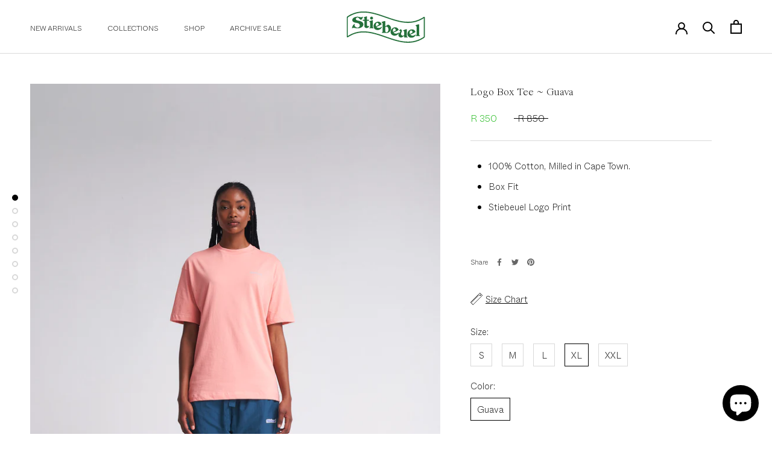

--- FILE ---
content_type: text/html; charset=utf-8
request_url: https://stiebeuel.com/products/logo-box-tee-guava
body_size: 20052
content:
<!doctype html>

<html class="no-js" lang="en">
  <head>
<script>
window.KiwiSizing = window.KiwiSizing === undefined ? {} : window.KiwiSizing;
KiwiSizing.shop = "stiebeuel.myshopify.com";


KiwiSizing.data = {
  collections: "289438662725",
  tags: "",
  product: "6891871502405",
  vendor: "Stiebeuel",
  type: "Apparel \u0026 Accessories",
  title: "Logo Box Tee ~ Guava",
  images: ["\/\/stiebeuel.com\/cdn\/shop\/files\/Stiebeuel_WinterDrop1_0436.jpg?v=1693306207","\/\/stiebeuel.com\/cdn\/shop\/files\/Stiebeuel_WinterDrop1_0450.jpg?v=1693306207","\/\/stiebeuel.com\/cdn\/shop\/files\/Stiebeuel_WinterDrop1_0268.jpg?v=1693306207","\/\/stiebeuel.com\/cdn\/shop\/files\/Stiebeuel_WinterDrop1_0438.jpg?v=1693306207","\/\/stiebeuel.com\/cdn\/shop\/files\/Stiebeuel_WinterDrop1_0444.jpg?v=1693306207","\/\/stiebeuel.com\/cdn\/shop\/files\/Stiebeuel_WinterDrop1_0274.jpg?v=1682930699","\/\/stiebeuel.com\/cdn\/shop\/files\/Stiebeuel_WinterDrop1_0271.jpg?v=1682930699","\/\/stiebeuel.com\/cdn\/shop\/files\/Stiebeuel_WinterDrop1_0277.jpg?v=1682930686"],
  options: [{"name":"Size","position":1,"values":["S","M","L","XL","XXL"]},{"name":"Color","position":2,"values":["Guava"]}],
  variants: [{"id":40568620449861,"title":"S \/ Guava","option1":"S","option2":"Guava","option3":null,"sku":"","requires_shipping":true,"taxable":true,"featured_image":{"id":32797978492997,"product_id":6891871502405,"position":3,"created_at":"2023-05-01T10:44:45+02:00","updated_at":"2023-08-29T12:50:07+02:00","alt":null,"width":2075,"height":3113,"src":"\/\/stiebeuel.com\/cdn\/shop\/files\/Stiebeuel_WinterDrop1_0268.jpg?v=1693306207","variant_ids":[40568620449861,40568620482629,40568620515397,40568620548165,40568620580933]},"available":false,"name":"Logo Box Tee ~ Guava - S \/ Guava","public_title":"S \/ Guava","options":["S","Guava"],"price":35000,"weight":0,"compare_at_price":85000,"inventory_management":"shopify","barcode":"","featured_media":{"alt":null,"id":25068639944773,"position":3,"preview_image":{"aspect_ratio":0.667,"height":3113,"width":2075,"src":"\/\/stiebeuel.com\/cdn\/shop\/files\/Stiebeuel_WinterDrop1_0268.jpg?v=1693306207"}},"requires_selling_plan":false,"selling_plan_allocations":[]},{"id":40568620482629,"title":"M \/ Guava","option1":"M","option2":"Guava","option3":null,"sku":"","requires_shipping":true,"taxable":true,"featured_image":{"id":32797978492997,"product_id":6891871502405,"position":3,"created_at":"2023-05-01T10:44:45+02:00","updated_at":"2023-08-29T12:50:07+02:00","alt":null,"width":2075,"height":3113,"src":"\/\/stiebeuel.com\/cdn\/shop\/files\/Stiebeuel_WinterDrop1_0268.jpg?v=1693306207","variant_ids":[40568620449861,40568620482629,40568620515397,40568620548165,40568620580933]},"available":false,"name":"Logo Box Tee ~ Guava - M \/ Guava","public_title":"M \/ Guava","options":["M","Guava"],"price":35000,"weight":0,"compare_at_price":85000,"inventory_management":"shopify","barcode":"","featured_media":{"alt":null,"id":25068639944773,"position":3,"preview_image":{"aspect_ratio":0.667,"height":3113,"width":2075,"src":"\/\/stiebeuel.com\/cdn\/shop\/files\/Stiebeuel_WinterDrop1_0268.jpg?v=1693306207"}},"requires_selling_plan":false,"selling_plan_allocations":[]},{"id":40568620515397,"title":"L \/ Guava","option1":"L","option2":"Guava","option3":null,"sku":"","requires_shipping":true,"taxable":true,"featured_image":{"id":32797978492997,"product_id":6891871502405,"position":3,"created_at":"2023-05-01T10:44:45+02:00","updated_at":"2023-08-29T12:50:07+02:00","alt":null,"width":2075,"height":3113,"src":"\/\/stiebeuel.com\/cdn\/shop\/files\/Stiebeuel_WinterDrop1_0268.jpg?v=1693306207","variant_ids":[40568620449861,40568620482629,40568620515397,40568620548165,40568620580933]},"available":false,"name":"Logo Box Tee ~ Guava - L \/ Guava","public_title":"L \/ Guava","options":["L","Guava"],"price":35000,"weight":0,"compare_at_price":85000,"inventory_management":"shopify","barcode":"","featured_media":{"alt":null,"id":25068639944773,"position":3,"preview_image":{"aspect_ratio":0.667,"height":3113,"width":2075,"src":"\/\/stiebeuel.com\/cdn\/shop\/files\/Stiebeuel_WinterDrop1_0268.jpg?v=1693306207"}},"requires_selling_plan":false,"selling_plan_allocations":[]},{"id":40568620548165,"title":"XL \/ Guava","option1":"XL","option2":"Guava","option3":null,"sku":"","requires_shipping":true,"taxable":true,"featured_image":{"id":32797978492997,"product_id":6891871502405,"position":3,"created_at":"2023-05-01T10:44:45+02:00","updated_at":"2023-08-29T12:50:07+02:00","alt":null,"width":2075,"height":3113,"src":"\/\/stiebeuel.com\/cdn\/shop\/files\/Stiebeuel_WinterDrop1_0268.jpg?v=1693306207","variant_ids":[40568620449861,40568620482629,40568620515397,40568620548165,40568620580933]},"available":true,"name":"Logo Box Tee ~ Guava - XL \/ Guava","public_title":"XL \/ Guava","options":["XL","Guava"],"price":35000,"weight":0,"compare_at_price":85000,"inventory_management":"shopify","barcode":"","featured_media":{"alt":null,"id":25068639944773,"position":3,"preview_image":{"aspect_ratio":0.667,"height":3113,"width":2075,"src":"\/\/stiebeuel.com\/cdn\/shop\/files\/Stiebeuel_WinterDrop1_0268.jpg?v=1693306207"}},"requires_selling_plan":false,"selling_plan_allocations":[]},{"id":40568620580933,"title":"XXL \/ Guava","option1":"XXL","option2":"Guava","option3":null,"sku":"","requires_shipping":true,"taxable":true,"featured_image":{"id":32797978492997,"product_id":6891871502405,"position":3,"created_at":"2023-05-01T10:44:45+02:00","updated_at":"2023-08-29T12:50:07+02:00","alt":null,"width":2075,"height":3113,"src":"\/\/stiebeuel.com\/cdn\/shop\/files\/Stiebeuel_WinterDrop1_0268.jpg?v=1693306207","variant_ids":[40568620449861,40568620482629,40568620515397,40568620548165,40568620580933]},"available":false,"name":"Logo Box Tee ~ Guava - XXL \/ Guava","public_title":"XXL \/ Guava","options":["XXL","Guava"],"price":35000,"weight":0,"compare_at_price":85000,"inventory_management":"shopify","barcode":"","featured_media":{"alt":null,"id":25068639944773,"position":3,"preview_image":{"aspect_ratio":0.667,"height":3113,"width":2075,"src":"\/\/stiebeuel.com\/cdn\/shop\/files\/Stiebeuel_WinterDrop1_0268.jpg?v=1693306207"}},"requires_selling_plan":false,"selling_plan_allocations":[]}],
};

</script>
    <meta charset="utf-8"> 
    <meta http-equiv="X-UA-Compatible" content="IE=edge,chrome=1">
    <meta name="viewport" content="width=device-width, initial-scale=1.0, height=device-height, minimum-scale=1.0, maximum-scale=1.0">
    <meta name="theme-color" content="">

    <title>
      Logo Box Tee ~ Guava &ndash; Stiebeuel
    </title><meta name="description" content="100% Cotton, Milled in Cape Town; Box Fit; Stiebeuel Logo Print;"><link rel="canonical" href="https://stiebeuel.com/products/logo-box-tee-guava"><link rel="shortcut icon" href="//stiebeuel.com/cdn/shop/files/Untitled-2_a974f446-93b7-4937-bb21-e78410ca95a2_96x.png?v=1613718318" type="image/png"><meta property="og:type" content="product">
  <meta property="og:title" content="Logo Box Tee ~ Guava"><meta property="og:image" content="http://stiebeuel.com/cdn/shop/files/Stiebeuel_WinterDrop1_0436_1024x.jpg?v=1693306207">
    <meta property="og:image:secure_url" content="https://stiebeuel.com/cdn/shop/files/Stiebeuel_WinterDrop1_0436_1024x.jpg?v=1693306207"><meta property="og:image" content="http://stiebeuel.com/cdn/shop/files/Stiebeuel_WinterDrop1_0450_1024x.jpg?v=1693306207">
    <meta property="og:image:secure_url" content="https://stiebeuel.com/cdn/shop/files/Stiebeuel_WinterDrop1_0450_1024x.jpg?v=1693306207"><meta property="og:image" content="http://stiebeuel.com/cdn/shop/files/Stiebeuel_WinterDrop1_0268_1024x.jpg?v=1693306207">
    <meta property="og:image:secure_url" content="https://stiebeuel.com/cdn/shop/files/Stiebeuel_WinterDrop1_0268_1024x.jpg?v=1693306207"><meta property="product:price:amount" content="350.00">
  <meta property="product:price:currency" content="ZAR"><meta property="og:description" content="100% Cotton, Milled in Cape Town; Box Fit; Stiebeuel Logo Print;"><meta property="og:url" content="https://stiebeuel.com/products/logo-box-tee-guava">
<meta property="og:site_name" content="Stiebeuel"><meta name="twitter:card" content="summary"><meta name="twitter:title" content="Logo Box Tee ~ Guava">
  <meta name="twitter:description" content="

100% Cotton, Milled in Cape Town. 
Box Fit 
Stiebeuel Logo Print 

">
  <meta name="twitter:image" content="https://stiebeuel.com/cdn/shop/files/Stiebeuel_WinterDrop1_0436_600x600_crop_center.jpg?v=1693306207">

    <script>window.performance && window.performance.mark && window.performance.mark('shopify.content_for_header.start');</script><meta name="google-site-verification" content="QA2lKzEUbDM9sAuvsp7kVrSTFLm38RgSIF9girmwja8">
<meta id="shopify-digital-wallet" name="shopify-digital-wallet" content="/27912077381/digital_wallets/dialog">
<link rel="alternate" type="application/json+oembed" href="https://stiebeuel.com/products/logo-box-tee-guava.oembed">
<script async="async" src="/checkouts/internal/preloads.js?locale=en-ZA"></script>
<script id="shopify-features" type="application/json">{"accessToken":"7f7c89a9c88733664b109e7e2cf74fb1","betas":["rich-media-storefront-analytics"],"domain":"stiebeuel.com","predictiveSearch":true,"shopId":27912077381,"locale":"en"}</script>
<script>var Shopify = Shopify || {};
Shopify.shop = "stiebeuel.myshopify.com";
Shopify.locale = "en";
Shopify.currency = {"active":"ZAR","rate":"1.0"};
Shopify.country = "ZA";
Shopify.theme = {"name":"Prestige","id":80586178629,"schema_name":"Prestige","schema_version":"4.7.2","theme_store_id":855,"role":"main"};
Shopify.theme.handle = "null";
Shopify.theme.style = {"id":null,"handle":null};
Shopify.cdnHost = "stiebeuel.com/cdn";
Shopify.routes = Shopify.routes || {};
Shopify.routes.root = "/";</script>
<script type="module">!function(o){(o.Shopify=o.Shopify||{}).modules=!0}(window);</script>
<script>!function(o){function n(){var o=[];function n(){o.push(Array.prototype.slice.apply(arguments))}return n.q=o,n}var t=o.Shopify=o.Shopify||{};t.loadFeatures=n(),t.autoloadFeatures=n()}(window);</script>
<script id="shop-js-analytics" type="application/json">{"pageType":"product"}</script>
<script defer="defer" async type="module" src="//stiebeuel.com/cdn/shopifycloud/shop-js/modules/v2/client.init-shop-cart-sync_DGjqyID6.en.esm.js"></script>
<script defer="defer" async type="module" src="//stiebeuel.com/cdn/shopifycloud/shop-js/modules/v2/chunk.common_CM5e3XYf.esm.js"></script>
<script type="module">
  await import("//stiebeuel.com/cdn/shopifycloud/shop-js/modules/v2/client.init-shop-cart-sync_DGjqyID6.en.esm.js");
await import("//stiebeuel.com/cdn/shopifycloud/shop-js/modules/v2/chunk.common_CM5e3XYf.esm.js");

  window.Shopify.SignInWithShop?.initShopCartSync?.({"fedCMEnabled":true,"windoidEnabled":true});

</script>
<script>(function() {
  var isLoaded = false;
  function asyncLoad() {
    if (isLoaded) return;
    isLoaded = true;
    var urls = ["https:\/\/app.kiwisizing.com\/web\/js\/dist\/kiwiSizing\/plugin\/SizingPlugin.prod.js?v=329\u0026shop=stiebeuel.myshopify.com"];
    for (var i = 0; i < urls.length; i++) {
      var s = document.createElement('script');
      s.type = 'text/javascript';
      s.async = true;
      s.src = urls[i];
      var x = document.getElementsByTagName('script')[0];
      x.parentNode.insertBefore(s, x);
    }
  };
  if(window.attachEvent) {
    window.attachEvent('onload', asyncLoad);
  } else {
    window.addEventListener('load', asyncLoad, false);
  }
})();</script>
<script id="__st">var __st={"a":27912077381,"offset":7200,"reqid":"f7585e57-3aa8-43b2-be40-748422039eb2-1765937109","pageurl":"stiebeuel.com\/products\/logo-box-tee-guava","u":"f9dcd3915726","p":"product","rtyp":"product","rid":6891871502405};</script>
<script>window.ShopifyPaypalV4VisibilityTracking = true;</script>
<script id="captcha-bootstrap">!function(){'use strict';const t='contact',e='account',n='new_comment',o=[[t,t],['blogs',n],['comments',n],[t,'customer']],c=[[e,'customer_login'],[e,'guest_login'],[e,'recover_customer_password'],[e,'create_customer']],r=t=>t.map((([t,e])=>`form[action*='/${t}']:not([data-nocaptcha='true']) input[name='form_type'][value='${e}']`)).join(','),a=t=>()=>t?[...document.querySelectorAll(t)].map((t=>t.form)):[];function s(){const t=[...o],e=r(t);return a(e)}const i='password',u='form_key',d=['recaptcha-v3-token','g-recaptcha-response','h-captcha-response',i],f=()=>{try{return window.sessionStorage}catch{return}},m='__shopify_v',_=t=>t.elements[u];function p(t,e,n=!1){try{const o=window.sessionStorage,c=JSON.parse(o.getItem(e)),{data:r}=function(t){const{data:e,action:n}=t;return t[m]||n?{data:e,action:n}:{data:t,action:n}}(c);for(const[e,n]of Object.entries(r))t.elements[e]&&(t.elements[e].value=n);n&&o.removeItem(e)}catch(o){console.error('form repopulation failed',{error:o})}}const l='form_type',E='cptcha';function T(t){t.dataset[E]=!0}const w=window,h=w.document,L='Shopify',v='ce_forms',y='captcha';let A=!1;((t,e)=>{const n=(g='f06e6c50-85a8-45c8-87d0-21a2b65856fe',I='https://cdn.shopify.com/shopifycloud/storefront-forms-hcaptcha/ce_storefront_forms_captcha_hcaptcha.v1.5.2.iife.js',D={infoText:'Protected by hCaptcha',privacyText:'Privacy',termsText:'Terms'},(t,e,n)=>{const o=w[L][v],c=o.bindForm;if(c)return c(t,g,e,D).then(n);var r;o.q.push([[t,g,e,D],n]),r=I,A||(h.body.append(Object.assign(h.createElement('script'),{id:'captcha-provider',async:!0,src:r})),A=!0)});var g,I,D;w[L]=w[L]||{},w[L][v]=w[L][v]||{},w[L][v].q=[],w[L][y]=w[L][y]||{},w[L][y].protect=function(t,e){n(t,void 0,e),T(t)},Object.freeze(w[L][y]),function(t,e,n,w,h,L){const[v,y,A,g]=function(t,e,n){const i=e?o:[],u=t?c:[],d=[...i,...u],f=r(d),m=r(i),_=r(d.filter((([t,e])=>n.includes(e))));return[a(f),a(m),a(_),s()]}(w,h,L),I=t=>{const e=t.target;return e instanceof HTMLFormElement?e:e&&e.form},D=t=>v().includes(t);t.addEventListener('submit',(t=>{const e=I(t);if(!e)return;const n=D(e)&&!e.dataset.hcaptchaBound&&!e.dataset.recaptchaBound,o=_(e),c=g().includes(e)&&(!o||!o.value);(n||c)&&t.preventDefault(),c&&!n&&(function(t){try{if(!f())return;!function(t){const e=f();if(!e)return;const n=_(t);if(!n)return;const o=n.value;o&&e.removeItem(o)}(t);const e=Array.from(Array(32),(()=>Math.random().toString(36)[2])).join('');!function(t,e){_(t)||t.append(Object.assign(document.createElement('input'),{type:'hidden',name:u})),t.elements[u].value=e}(t,e),function(t,e){const n=f();if(!n)return;const o=[...t.querySelectorAll(`input[type='${i}']`)].map((({name:t})=>t)),c=[...d,...o],r={};for(const[a,s]of new FormData(t).entries())c.includes(a)||(r[a]=s);n.setItem(e,JSON.stringify({[m]:1,action:t.action,data:r}))}(t,e)}catch(e){console.error('failed to persist form',e)}}(e),e.submit())}));const S=(t,e)=>{t&&!t.dataset[E]&&(n(t,e.some((e=>e===t))),T(t))};for(const o of['focusin','change'])t.addEventListener(o,(t=>{const e=I(t);D(e)&&S(e,y())}));const B=e.get('form_key'),M=e.get(l),P=B&&M;t.addEventListener('DOMContentLoaded',(()=>{const t=y();if(P)for(const e of t)e.elements[l].value===M&&p(e,B);[...new Set([...A(),...v().filter((t=>'true'===t.dataset.shopifyCaptcha))])].forEach((e=>S(e,t)))}))}(h,new URLSearchParams(w.location.search),n,t,e,['guest_login'])})(!0,!0)}();</script>
<script integrity="sha256-52AcMU7V7pcBOXWImdc/TAGTFKeNjmkeM1Pvks/DTgc=" data-source-attribution="shopify.loadfeatures" defer="defer" src="//stiebeuel.com/cdn/shopifycloud/storefront/assets/storefront/load_feature-81c60534.js" crossorigin="anonymous"></script>
<script data-source-attribution="shopify.dynamic_checkout.dynamic.init">var Shopify=Shopify||{};Shopify.PaymentButton=Shopify.PaymentButton||{isStorefrontPortableWallets:!0,init:function(){window.Shopify.PaymentButton.init=function(){};var t=document.createElement("script");t.src="https://stiebeuel.com/cdn/shopifycloud/portable-wallets/latest/portable-wallets.en.js",t.type="module",document.head.appendChild(t)}};
</script>
<script data-source-attribution="shopify.dynamic_checkout.buyer_consent">
  function portableWalletsHideBuyerConsent(e){var t=document.getElementById("shopify-buyer-consent"),n=document.getElementById("shopify-subscription-policy-button");t&&n&&(t.classList.add("hidden"),t.setAttribute("aria-hidden","true"),n.removeEventListener("click",e))}function portableWalletsShowBuyerConsent(e){var t=document.getElementById("shopify-buyer-consent"),n=document.getElementById("shopify-subscription-policy-button");t&&n&&(t.classList.remove("hidden"),t.removeAttribute("aria-hidden"),n.addEventListener("click",e))}window.Shopify?.PaymentButton&&(window.Shopify.PaymentButton.hideBuyerConsent=portableWalletsHideBuyerConsent,window.Shopify.PaymentButton.showBuyerConsent=portableWalletsShowBuyerConsent);
</script>
<script data-source-attribution="shopify.dynamic_checkout.cart.bootstrap">document.addEventListener("DOMContentLoaded",(function(){function t(){return document.querySelector("shopify-accelerated-checkout-cart, shopify-accelerated-checkout")}if(t())Shopify.PaymentButton.init();else{new MutationObserver((function(e,n){t()&&(Shopify.PaymentButton.init(),n.disconnect())})).observe(document.body,{childList:!0,subtree:!0})}}));
</script>
<script id='scb4127' type='text/javascript' async='' src='https://stiebeuel.com/cdn/shopifycloud/privacy-banner/storefront-banner.js'></script>
<script>window.performance && window.performance.mark && window.performance.mark('shopify.content_for_header.end');</script>

    <link rel="stylesheet" href="//stiebeuel.com/cdn/shop/t/3/assets/theme.scss.css?v=59823240431816512091759259641">

    <script>
      // This allows to expose several variables to the global scope, to be used in scripts
      window.theme = {
        pageType: "product",
        moneyFormat: "R {{amount}}",
        moneyWithCurrencyFormat: "R {{amount}} ZAR",
        productImageSize: "natural",
        searchMode: "product,article",
        showPageTransition: true,
        showElementStaggering: true,
        showImageZooming: true
      };

      window.routes = {
        rootUrl: "\/",
        cartUrl: "\/cart",
        cartAddUrl: "\/cart\/add",
        cartChangeUrl: "\/cart\/change",
        searchUrl: "\/search",
        productRecommendationsUrl: "\/recommendations\/products"
      };

      window.languages = {
        cartAddNote: "Add Order Note",
        cartEditNote: "Edit Order Note",
        productImageLoadingError: "This image could not be loaded. Please try to reload the page.",
        productFormAddToCart: "Add to cart",
        productFormUnavailable: "Unavailable",
        productFormSoldOut: "Sold Out",
        shippingEstimatorOneResult: "1 option available:",
        shippingEstimatorMoreResults: "{{count}} options available:",
        shippingEstimatorNoResults: "No shipping could be found"
      };

      window.lazySizesConfig = {
        loadHidden: false,
        hFac: 0.5,
        expFactor: 2,
        ricTimeout: 150,
        lazyClass: 'Image--lazyLoad',
        loadingClass: 'Image--lazyLoading',
        loadedClass: 'Image--lazyLoaded'
      };

      document.documentElement.className = document.documentElement.className.replace('no-js', 'js');
      document.documentElement.style.setProperty('--window-height', window.innerHeight + 'px');

      // We do a quick detection of some features (we could use Modernizr but for so little...)
      (function() {
        document.documentElement.className += ((window.CSS && window.CSS.supports('(position: sticky) or (position: -webkit-sticky)')) ? ' supports-sticky' : ' no-supports-sticky');
        document.documentElement.className += (window.matchMedia('(-moz-touch-enabled: 1), (hover: none)')).matches ? ' no-supports-hover' : ' supports-hover';
      }());
    </script>

    <script src="//stiebeuel.com/cdn/shop/t/3/assets/lazysizes.min.js?v=174358363404432586981589553124" async></script><script src="https://polyfill-fastly.net/v3/polyfill.min.js?unknown=polyfill&features=fetch,Element.prototype.closest,Element.prototype.remove,Element.prototype.classList,Array.prototype.includes,Array.prototype.fill,Object.assign,CustomEvent,IntersectionObserver,IntersectionObserverEntry,URL" defer></script>
    <script src="//stiebeuel.com/cdn/shop/t/3/assets/libs.min.js?v=26178543184394469741589553124" defer></script>
    <script src="//stiebeuel.com/cdn/shop/t/3/assets/theme.min.js?v=101812004007097122321589553129" defer></script>
    <script src="//stiebeuel.com/cdn/shop/t/3/assets/custom.js?v=183944157590872491501589553126" defer></script>

    <script>
      (function () {
        window.onpageshow = function() {
          if (window.theme.showPageTransition) {
            var pageTransition = document.querySelector('.PageTransition');

            if (pageTransition) {
              pageTransition.style.visibility = 'visible';
              pageTransition.style.opacity = '0';
            }
          }

          // When the page is loaded from the cache, we have to reload the cart content
          document.documentElement.dispatchEvent(new CustomEvent('cart:refresh', {
            bubbles: true
          }));
        };
      })();
    </script>

    
  <script type="application/ld+json">
  {
    "@context": "http://schema.org",
    "@type": "Product",
    "offers": [{
          "@type": "Offer",
          "name": "S \/ Guava",
          "availability":"https://schema.org/OutOfStock",
          "price": 350.0,
          "priceCurrency": "ZAR",
          "priceValidUntil": "2025-12-27","url": "/products/logo-box-tee-guava/products/logo-box-tee-guava?variant=40568620449861"
        },
{
          "@type": "Offer",
          "name": "M \/ Guava",
          "availability":"https://schema.org/OutOfStock",
          "price": 350.0,
          "priceCurrency": "ZAR",
          "priceValidUntil": "2025-12-27","url": "/products/logo-box-tee-guava/products/logo-box-tee-guava?variant=40568620482629"
        },
{
          "@type": "Offer",
          "name": "L \/ Guava",
          "availability":"https://schema.org/OutOfStock",
          "price": 350.0,
          "priceCurrency": "ZAR",
          "priceValidUntil": "2025-12-27","url": "/products/logo-box-tee-guava/products/logo-box-tee-guava?variant=40568620515397"
        },
{
          "@type": "Offer",
          "name": "XL \/ Guava",
          "availability":"https://schema.org/InStock",
          "price": 350.0,
          "priceCurrency": "ZAR",
          "priceValidUntil": "2025-12-27","url": "/products/logo-box-tee-guava/products/logo-box-tee-guava?variant=40568620548165"
        },
{
          "@type": "Offer",
          "name": "XXL \/ Guava",
          "availability":"https://schema.org/OutOfStock",
          "price": 350.0,
          "priceCurrency": "ZAR",
          "priceValidUntil": "2025-12-27","url": "/products/logo-box-tee-guava/products/logo-box-tee-guava?variant=40568620580933"
        }
],
    "brand": {
      "name": "Stiebeuel"
    },
    "name": "Logo Box Tee ~ Guava",
    "description": "\n\n100% Cotton, Milled in Cape Town. \nBox Fit \nStiebeuel Logo Print \n\n",
    "category": "Apparel \u0026 Accessories",
    "url": "/products/logo-box-tee-guava/products/logo-box-tee-guava",
    "sku": "",
    "image": {
      "@type": "ImageObject",
      "url": "https://stiebeuel.com/cdn/shop/files/Stiebeuel_WinterDrop1_0436_1024x.jpg?v=1693306207",
      "image": "https://stiebeuel.com/cdn/shop/files/Stiebeuel_WinterDrop1_0436_1024x.jpg?v=1693306207",
      "name": "Logo Box Tee ~ Guava",
      "width": "1024",
      "height": "1024"
    }
  }
  </script>



  <script type="application/ld+json">
  {
    "@context": "http://schema.org",
    "@type": "BreadcrumbList",
  "itemListElement": [{
      "@type": "ListItem",
      "position": 1,
      "name": "Translation missing: en.general.breadcrumb.home",
      "item": "https://stiebeuel.com"
    },{
          "@type": "ListItem",
          "position": 2,
          "name": "Logo Box Tee ~ Guava",
          "item": "https://stiebeuel.com/products/logo-box-tee-guava"
        }]
  }
  </script>

  <script src="https://cdn.shopify.com/extensions/7bc9bb47-adfa-4267-963e-cadee5096caf/inbox-1252/assets/inbox-chat-loader.js" type="text/javascript" defer="defer"></script>
<link href="https://monorail-edge.shopifysvc.com" rel="dns-prefetch">
<script>(function(){if ("sendBeacon" in navigator && "performance" in window) {try {var session_token_from_headers = performance.getEntriesByType('navigation')[0].serverTiming.find(x => x.name == '_s').description;} catch {var session_token_from_headers = undefined;}var session_cookie_matches = document.cookie.match(/_shopify_s=([^;]*)/);var session_token_from_cookie = session_cookie_matches && session_cookie_matches.length === 2 ? session_cookie_matches[1] : "";var session_token = session_token_from_headers || session_token_from_cookie || "";function handle_abandonment_event(e) {var entries = performance.getEntries().filter(function(entry) {return /monorail-edge.shopifysvc.com/.test(entry.name);});if (!window.abandonment_tracked && entries.length === 0) {window.abandonment_tracked = true;var currentMs = Date.now();var navigation_start = performance.timing.navigationStart;var payload = {shop_id: 27912077381,url: window.location.href,navigation_start,duration: currentMs - navigation_start,session_token,page_type: "product"};window.navigator.sendBeacon("https://monorail-edge.shopifysvc.com/v1/produce", JSON.stringify({schema_id: "online_store_buyer_site_abandonment/1.1",payload: payload,metadata: {event_created_at_ms: currentMs,event_sent_at_ms: currentMs}}));}}window.addEventListener('pagehide', handle_abandonment_event);}}());</script>
<script id="web-pixels-manager-setup">(function e(e,d,r,n,o){if(void 0===o&&(o={}),!Boolean(null===(a=null===(i=window.Shopify)||void 0===i?void 0:i.analytics)||void 0===a?void 0:a.replayQueue)){var i,a;window.Shopify=window.Shopify||{};var t=window.Shopify;t.analytics=t.analytics||{};var s=t.analytics;s.replayQueue=[],s.publish=function(e,d,r){return s.replayQueue.push([e,d,r]),!0};try{self.performance.mark("wpm:start")}catch(e){}var l=function(){var e={modern:/Edge?\/(1{2}[4-9]|1[2-9]\d|[2-9]\d{2}|\d{4,})\.\d+(\.\d+|)|Firefox\/(1{2}[4-9]|1[2-9]\d|[2-9]\d{2}|\d{4,})\.\d+(\.\d+|)|Chrom(ium|e)\/(9{2}|\d{3,})\.\d+(\.\d+|)|(Maci|X1{2}).+ Version\/(15\.\d+|(1[6-9]|[2-9]\d|\d{3,})\.\d+)([,.]\d+|)( \(\w+\)|)( Mobile\/\w+|) Safari\/|Chrome.+OPR\/(9{2}|\d{3,})\.\d+\.\d+|(CPU[ +]OS|iPhone[ +]OS|CPU[ +]iPhone|CPU IPhone OS|CPU iPad OS)[ +]+(15[._]\d+|(1[6-9]|[2-9]\d|\d{3,})[._]\d+)([._]\d+|)|Android:?[ /-](13[3-9]|1[4-9]\d|[2-9]\d{2}|\d{4,})(\.\d+|)(\.\d+|)|Android.+Firefox\/(13[5-9]|1[4-9]\d|[2-9]\d{2}|\d{4,})\.\d+(\.\d+|)|Android.+Chrom(ium|e)\/(13[3-9]|1[4-9]\d|[2-9]\d{2}|\d{4,})\.\d+(\.\d+|)|SamsungBrowser\/([2-9]\d|\d{3,})\.\d+/,legacy:/Edge?\/(1[6-9]|[2-9]\d|\d{3,})\.\d+(\.\d+|)|Firefox\/(5[4-9]|[6-9]\d|\d{3,})\.\d+(\.\d+|)|Chrom(ium|e)\/(5[1-9]|[6-9]\d|\d{3,})\.\d+(\.\d+|)([\d.]+$|.*Safari\/(?![\d.]+ Edge\/[\d.]+$))|(Maci|X1{2}).+ Version\/(10\.\d+|(1[1-9]|[2-9]\d|\d{3,})\.\d+)([,.]\d+|)( \(\w+\)|)( Mobile\/\w+|) Safari\/|Chrome.+OPR\/(3[89]|[4-9]\d|\d{3,})\.\d+\.\d+|(CPU[ +]OS|iPhone[ +]OS|CPU[ +]iPhone|CPU IPhone OS|CPU iPad OS)[ +]+(10[._]\d+|(1[1-9]|[2-9]\d|\d{3,})[._]\d+)([._]\d+|)|Android:?[ /-](13[3-9]|1[4-9]\d|[2-9]\d{2}|\d{4,})(\.\d+|)(\.\d+|)|Mobile Safari.+OPR\/([89]\d|\d{3,})\.\d+\.\d+|Android.+Firefox\/(13[5-9]|1[4-9]\d|[2-9]\d{2}|\d{4,})\.\d+(\.\d+|)|Android.+Chrom(ium|e)\/(13[3-9]|1[4-9]\d|[2-9]\d{2}|\d{4,})\.\d+(\.\d+|)|Android.+(UC? ?Browser|UCWEB|U3)[ /]?(15\.([5-9]|\d{2,})|(1[6-9]|[2-9]\d|\d{3,})\.\d+)\.\d+|SamsungBrowser\/(5\.\d+|([6-9]|\d{2,})\.\d+)|Android.+MQ{2}Browser\/(14(\.(9|\d{2,})|)|(1[5-9]|[2-9]\d|\d{3,})(\.\d+|))(\.\d+|)|K[Aa][Ii]OS\/(3\.\d+|([4-9]|\d{2,})\.\d+)(\.\d+|)/},d=e.modern,r=e.legacy,n=navigator.userAgent;return n.match(d)?"modern":n.match(r)?"legacy":"unknown"}(),u="modern"===l?"modern":"legacy",c=(null!=n?n:{modern:"",legacy:""})[u],f=function(e){return[e.baseUrl,"/wpm","/b",e.hashVersion,"modern"===e.buildTarget?"m":"l",".js"].join("")}({baseUrl:d,hashVersion:r,buildTarget:u}),m=function(e){var d=e.version,r=e.bundleTarget,n=e.surface,o=e.pageUrl,i=e.monorailEndpoint;return{emit:function(e){var a=e.status,t=e.errorMsg,s=(new Date).getTime(),l=JSON.stringify({metadata:{event_sent_at_ms:s},events:[{schema_id:"web_pixels_manager_load/3.1",payload:{version:d,bundle_target:r,page_url:o,status:a,surface:n,error_msg:t},metadata:{event_created_at_ms:s}}]});if(!i)return console&&console.warn&&console.warn("[Web Pixels Manager] No Monorail endpoint provided, skipping logging."),!1;try{return self.navigator.sendBeacon.bind(self.navigator)(i,l)}catch(e){}var u=new XMLHttpRequest;try{return u.open("POST",i,!0),u.setRequestHeader("Content-Type","text/plain"),u.send(l),!0}catch(e){return console&&console.warn&&console.warn("[Web Pixels Manager] Got an unhandled error while logging to Monorail."),!1}}}}({version:r,bundleTarget:l,surface:e.surface,pageUrl:self.location.href,monorailEndpoint:e.monorailEndpoint});try{o.browserTarget=l,function(e){var d=e.src,r=e.async,n=void 0===r||r,o=e.onload,i=e.onerror,a=e.sri,t=e.scriptDataAttributes,s=void 0===t?{}:t,l=document.createElement("script"),u=document.querySelector("head"),c=document.querySelector("body");if(l.async=n,l.src=d,a&&(l.integrity=a,l.crossOrigin="anonymous"),s)for(var f in s)if(Object.prototype.hasOwnProperty.call(s,f))try{l.dataset[f]=s[f]}catch(e){}if(o&&l.addEventListener("load",o),i&&l.addEventListener("error",i),u)u.appendChild(l);else{if(!c)throw new Error("Did not find a head or body element to append the script");c.appendChild(l)}}({src:f,async:!0,onload:function(){if(!function(){var e,d;return Boolean(null===(d=null===(e=window.Shopify)||void 0===e?void 0:e.analytics)||void 0===d?void 0:d.initialized)}()){var d=window.webPixelsManager.init(e)||void 0;if(d){var r=window.Shopify.analytics;r.replayQueue.forEach((function(e){var r=e[0],n=e[1],o=e[2];d.publishCustomEvent(r,n,o)})),r.replayQueue=[],r.publish=d.publishCustomEvent,r.visitor=d.visitor,r.initialized=!0}}},onerror:function(){return m.emit({status:"failed",errorMsg:"".concat(f," has failed to load")})},sri:function(e){var d=/^sha384-[A-Za-z0-9+/=]+$/;return"string"==typeof e&&d.test(e)}(c)?c:"",scriptDataAttributes:o}),m.emit({status:"loading"})}catch(e){m.emit({status:"failed",errorMsg:(null==e?void 0:e.message)||"Unknown error"})}}})({shopId: 27912077381,storefrontBaseUrl: "https://stiebeuel.com",extensionsBaseUrl: "https://extensions.shopifycdn.com/cdn/shopifycloud/web-pixels-manager",monorailEndpoint: "https://monorail-edge.shopifysvc.com/unstable/produce_batch",surface: "storefront-renderer",enabledBetaFlags: ["2dca8a86"],webPixelsConfigList: [{"id":"391217221","configuration":"{\"config\":\"{\\\"pixel_id\\\":\\\"GT-NM8W64PD\\\",\\\"target_country\\\":\\\"ZA\\\",\\\"gtag_events\\\":[{\\\"type\\\":\\\"purchase\\\",\\\"action_label\\\":\\\"MC-6ZPSST94VZ\\\"},{\\\"type\\\":\\\"page_view\\\",\\\"action_label\\\":\\\"MC-6ZPSST94VZ\\\"},{\\\"type\\\":\\\"view_item\\\",\\\"action_label\\\":\\\"MC-6ZPSST94VZ\\\"}],\\\"enable_monitoring_mode\\\":false}\"}","eventPayloadVersion":"v1","runtimeContext":"OPEN","scriptVersion":"b2a88bafab3e21179ed38636efcd8a93","type":"APP","apiClientId":1780363,"privacyPurposes":[],"dataSharingAdjustments":{"protectedCustomerApprovalScopes":["read_customer_address","read_customer_email","read_customer_name","read_customer_personal_data","read_customer_phone"]}},{"id":"89653317","configuration":"{\"pixel_id\":\"261117205010526\",\"pixel_type\":\"facebook_pixel\",\"metaapp_system_user_token\":\"-\"}","eventPayloadVersion":"v1","runtimeContext":"OPEN","scriptVersion":"ca16bc87fe92b6042fbaa3acc2fbdaa6","type":"APP","apiClientId":2329312,"privacyPurposes":["ANALYTICS","MARKETING","SALE_OF_DATA"],"dataSharingAdjustments":{"protectedCustomerApprovalScopes":["read_customer_address","read_customer_email","read_customer_name","read_customer_personal_data","read_customer_phone"]}},{"id":"shopify-app-pixel","configuration":"{}","eventPayloadVersion":"v1","runtimeContext":"STRICT","scriptVersion":"0450","apiClientId":"shopify-pixel","type":"APP","privacyPurposes":["ANALYTICS","MARKETING"]},{"id":"shopify-custom-pixel","eventPayloadVersion":"v1","runtimeContext":"LAX","scriptVersion":"0450","apiClientId":"shopify-pixel","type":"CUSTOM","privacyPurposes":["ANALYTICS","MARKETING"]}],isMerchantRequest: false,initData: {"shop":{"name":"Stiebeuel","paymentSettings":{"currencyCode":"ZAR"},"myshopifyDomain":"stiebeuel.myshopify.com","countryCode":"ZA","storefrontUrl":"https:\/\/stiebeuel.com"},"customer":null,"cart":null,"checkout":null,"productVariants":[{"price":{"amount":350.0,"currencyCode":"ZAR"},"product":{"title":"Logo Box Tee ~ Guava","vendor":"Stiebeuel","id":"6891871502405","untranslatedTitle":"Logo Box Tee ~ Guava","url":"\/products\/logo-box-tee-guava","type":"Apparel \u0026 Accessories"},"id":"40568620449861","image":{"src":"\/\/stiebeuel.com\/cdn\/shop\/files\/Stiebeuel_WinterDrop1_0268.jpg?v=1693306207"},"sku":"","title":"S \/ Guava","untranslatedTitle":"S \/ Guava"},{"price":{"amount":350.0,"currencyCode":"ZAR"},"product":{"title":"Logo Box Tee ~ Guava","vendor":"Stiebeuel","id":"6891871502405","untranslatedTitle":"Logo Box Tee ~ Guava","url":"\/products\/logo-box-tee-guava","type":"Apparel \u0026 Accessories"},"id":"40568620482629","image":{"src":"\/\/stiebeuel.com\/cdn\/shop\/files\/Stiebeuel_WinterDrop1_0268.jpg?v=1693306207"},"sku":"","title":"M \/ Guava","untranslatedTitle":"M \/ Guava"},{"price":{"amount":350.0,"currencyCode":"ZAR"},"product":{"title":"Logo Box Tee ~ Guava","vendor":"Stiebeuel","id":"6891871502405","untranslatedTitle":"Logo Box Tee ~ Guava","url":"\/products\/logo-box-tee-guava","type":"Apparel \u0026 Accessories"},"id":"40568620515397","image":{"src":"\/\/stiebeuel.com\/cdn\/shop\/files\/Stiebeuel_WinterDrop1_0268.jpg?v=1693306207"},"sku":"","title":"L \/ Guava","untranslatedTitle":"L \/ Guava"},{"price":{"amount":350.0,"currencyCode":"ZAR"},"product":{"title":"Logo Box Tee ~ Guava","vendor":"Stiebeuel","id":"6891871502405","untranslatedTitle":"Logo Box Tee ~ Guava","url":"\/products\/logo-box-tee-guava","type":"Apparel \u0026 Accessories"},"id":"40568620548165","image":{"src":"\/\/stiebeuel.com\/cdn\/shop\/files\/Stiebeuel_WinterDrop1_0268.jpg?v=1693306207"},"sku":"","title":"XL \/ Guava","untranslatedTitle":"XL \/ Guava"},{"price":{"amount":350.0,"currencyCode":"ZAR"},"product":{"title":"Logo Box Tee ~ Guava","vendor":"Stiebeuel","id":"6891871502405","untranslatedTitle":"Logo Box Tee ~ Guava","url":"\/products\/logo-box-tee-guava","type":"Apparel \u0026 Accessories"},"id":"40568620580933","image":{"src":"\/\/stiebeuel.com\/cdn\/shop\/files\/Stiebeuel_WinterDrop1_0268.jpg?v=1693306207"},"sku":"","title":"XXL \/ Guava","untranslatedTitle":"XXL \/ Guava"}],"purchasingCompany":null},},"https://stiebeuel.com/cdn","ae1676cfwd2530674p4253c800m34e853cb",{"modern":"","legacy":""},{"shopId":"27912077381","storefrontBaseUrl":"https:\/\/stiebeuel.com","extensionBaseUrl":"https:\/\/extensions.shopifycdn.com\/cdn\/shopifycloud\/web-pixels-manager","surface":"storefront-renderer","enabledBetaFlags":"[\"2dca8a86\"]","isMerchantRequest":"false","hashVersion":"ae1676cfwd2530674p4253c800m34e853cb","publish":"custom","events":"[[\"page_viewed\",{}],[\"product_viewed\",{\"productVariant\":{\"price\":{\"amount\":350.0,\"currencyCode\":\"ZAR\"},\"product\":{\"title\":\"Logo Box Tee ~ Guava\",\"vendor\":\"Stiebeuel\",\"id\":\"6891871502405\",\"untranslatedTitle\":\"Logo Box Tee ~ Guava\",\"url\":\"\/products\/logo-box-tee-guava\",\"type\":\"Apparel \u0026 Accessories\"},\"id\":\"40568620548165\",\"image\":{\"src\":\"\/\/stiebeuel.com\/cdn\/shop\/files\/Stiebeuel_WinterDrop1_0268.jpg?v=1693306207\"},\"sku\":\"\",\"title\":\"XL \/ Guava\",\"untranslatedTitle\":\"XL \/ Guava\"}}]]"});</script><script>
  window.ShopifyAnalytics = window.ShopifyAnalytics || {};
  window.ShopifyAnalytics.meta = window.ShopifyAnalytics.meta || {};
  window.ShopifyAnalytics.meta.currency = 'ZAR';
  var meta = {"product":{"id":6891871502405,"gid":"gid:\/\/shopify\/Product\/6891871502405","vendor":"Stiebeuel","type":"Apparel \u0026 Accessories","variants":[{"id":40568620449861,"price":35000,"name":"Logo Box Tee ~ Guava - S \/ Guava","public_title":"S \/ Guava","sku":""},{"id":40568620482629,"price":35000,"name":"Logo Box Tee ~ Guava - M \/ Guava","public_title":"M \/ Guava","sku":""},{"id":40568620515397,"price":35000,"name":"Logo Box Tee ~ Guava - L \/ Guava","public_title":"L \/ Guava","sku":""},{"id":40568620548165,"price":35000,"name":"Logo Box Tee ~ Guava - XL \/ Guava","public_title":"XL \/ Guava","sku":""},{"id":40568620580933,"price":35000,"name":"Logo Box Tee ~ Guava - XXL \/ Guava","public_title":"XXL \/ Guava","sku":""}],"remote":false},"page":{"pageType":"product","resourceType":"product","resourceId":6891871502405}};
  for (var attr in meta) {
    window.ShopifyAnalytics.meta[attr] = meta[attr];
  }
</script>
<script class="analytics">
  (function () {
    var customDocumentWrite = function(content) {
      var jquery = null;

      if (window.jQuery) {
        jquery = window.jQuery;
      } else if (window.Checkout && window.Checkout.$) {
        jquery = window.Checkout.$;
      }

      if (jquery) {
        jquery('body').append(content);
      }
    };

    var hasLoggedConversion = function(token) {
      if (token) {
        return document.cookie.indexOf('loggedConversion=' + token) !== -1;
      }
      return false;
    }

    var setCookieIfConversion = function(token) {
      if (token) {
        var twoMonthsFromNow = new Date(Date.now());
        twoMonthsFromNow.setMonth(twoMonthsFromNow.getMonth() + 2);

        document.cookie = 'loggedConversion=' + token + '; expires=' + twoMonthsFromNow;
      }
    }

    var trekkie = window.ShopifyAnalytics.lib = window.trekkie = window.trekkie || [];
    if (trekkie.integrations) {
      return;
    }
    trekkie.methods = [
      'identify',
      'page',
      'ready',
      'track',
      'trackForm',
      'trackLink'
    ];
    trekkie.factory = function(method) {
      return function() {
        var args = Array.prototype.slice.call(arguments);
        args.unshift(method);
        trekkie.push(args);
        return trekkie;
      };
    };
    for (var i = 0; i < trekkie.methods.length; i++) {
      var key = trekkie.methods[i];
      trekkie[key] = trekkie.factory(key);
    }
    trekkie.load = function(config) {
      trekkie.config = config || {};
      trekkie.config.initialDocumentCookie = document.cookie;
      var first = document.getElementsByTagName('script')[0];
      var script = document.createElement('script');
      script.type = 'text/javascript';
      script.onerror = function(e) {
        var scriptFallback = document.createElement('script');
        scriptFallback.type = 'text/javascript';
        scriptFallback.onerror = function(error) {
                var Monorail = {
      produce: function produce(monorailDomain, schemaId, payload) {
        var currentMs = new Date().getTime();
        var event = {
          schema_id: schemaId,
          payload: payload,
          metadata: {
            event_created_at_ms: currentMs,
            event_sent_at_ms: currentMs
          }
        };
        return Monorail.sendRequest("https://" + monorailDomain + "/v1/produce", JSON.stringify(event));
      },
      sendRequest: function sendRequest(endpointUrl, payload) {
        // Try the sendBeacon API
        if (window && window.navigator && typeof window.navigator.sendBeacon === 'function' && typeof window.Blob === 'function' && !Monorail.isIos12()) {
          var blobData = new window.Blob([payload], {
            type: 'text/plain'
          });

          if (window.navigator.sendBeacon(endpointUrl, blobData)) {
            return true;
          } // sendBeacon was not successful

        } // XHR beacon

        var xhr = new XMLHttpRequest();

        try {
          xhr.open('POST', endpointUrl);
          xhr.setRequestHeader('Content-Type', 'text/plain');
          xhr.send(payload);
        } catch (e) {
          console.log(e);
        }

        return false;
      },
      isIos12: function isIos12() {
        return window.navigator.userAgent.lastIndexOf('iPhone; CPU iPhone OS 12_') !== -1 || window.navigator.userAgent.lastIndexOf('iPad; CPU OS 12_') !== -1;
      }
    };
    Monorail.produce('monorail-edge.shopifysvc.com',
      'trekkie_storefront_load_errors/1.1',
      {shop_id: 27912077381,
      theme_id: 80586178629,
      app_name: "storefront",
      context_url: window.location.href,
      source_url: "//stiebeuel.com/cdn/s/trekkie.storefront.23b90327a0b2c94129db92772d2925a9b88e09c5.min.js"});

        };
        scriptFallback.async = true;
        scriptFallback.src = '//stiebeuel.com/cdn/s/trekkie.storefront.23b90327a0b2c94129db92772d2925a9b88e09c5.min.js';
        first.parentNode.insertBefore(scriptFallback, first);
      };
      script.async = true;
      script.src = '//stiebeuel.com/cdn/s/trekkie.storefront.23b90327a0b2c94129db92772d2925a9b88e09c5.min.js';
      first.parentNode.insertBefore(script, first);
    };
    trekkie.load(
      {"Trekkie":{"appName":"storefront","development":false,"defaultAttributes":{"shopId":27912077381,"isMerchantRequest":null,"themeId":80586178629,"themeCityHash":"357016591681410968","contentLanguage":"en","currency":"ZAR","eventMetadataId":"7a329892-b363-4eae-87e7-cff923cb6f61"},"isServerSideCookieWritingEnabled":true,"monorailRegion":"shop_domain","enabledBetaFlags":["65f19447"]},"Session Attribution":{},"S2S":{"facebookCapiEnabled":true,"source":"trekkie-storefront-renderer","apiClientId":580111}}
    );

    var loaded = false;
    trekkie.ready(function() {
      if (loaded) return;
      loaded = true;

      window.ShopifyAnalytics.lib = window.trekkie;

      var originalDocumentWrite = document.write;
      document.write = customDocumentWrite;
      try { window.ShopifyAnalytics.merchantGoogleAnalytics.call(this); } catch(error) {};
      document.write = originalDocumentWrite;

      window.ShopifyAnalytics.lib.page(null,{"pageType":"product","resourceType":"product","resourceId":6891871502405,"shopifyEmitted":true});

      var match = window.location.pathname.match(/checkouts\/(.+)\/(thank_you|post_purchase)/)
      var token = match? match[1]: undefined;
      if (!hasLoggedConversion(token)) {
        setCookieIfConversion(token);
        window.ShopifyAnalytics.lib.track("Viewed Product",{"currency":"ZAR","variantId":40568620449861,"productId":6891871502405,"productGid":"gid:\/\/shopify\/Product\/6891871502405","name":"Logo Box Tee ~ Guava - S \/ Guava","price":"350.00","sku":"","brand":"Stiebeuel","variant":"S \/ Guava","category":"Apparel \u0026 Accessories","nonInteraction":true,"remote":false},undefined,undefined,{"shopifyEmitted":true});
      window.ShopifyAnalytics.lib.track("monorail:\/\/trekkie_storefront_viewed_product\/1.1",{"currency":"ZAR","variantId":40568620449861,"productId":6891871502405,"productGid":"gid:\/\/shopify\/Product\/6891871502405","name":"Logo Box Tee ~ Guava - S \/ Guava","price":"350.00","sku":"","brand":"Stiebeuel","variant":"S \/ Guava","category":"Apparel \u0026 Accessories","nonInteraction":true,"remote":false,"referer":"https:\/\/stiebeuel.com\/products\/logo-box-tee-guava"});
      }
    });


        var eventsListenerScript = document.createElement('script');
        eventsListenerScript.async = true;
        eventsListenerScript.src = "//stiebeuel.com/cdn/shopifycloud/storefront/assets/shop_events_listener-3da45d37.js";
        document.getElementsByTagName('head')[0].appendChild(eventsListenerScript);

})();</script>
<script
  defer
  src="https://stiebeuel.com/cdn/shopifycloud/perf-kit/shopify-perf-kit-2.1.2.min.js"
  data-application="storefront-renderer"
  data-shop-id="27912077381"
  data-render-region="gcp-us-central1"
  data-page-type="product"
  data-theme-instance-id="80586178629"
  data-theme-name="Prestige"
  data-theme-version="4.7.2"
  data-monorail-region="shop_domain"
  data-resource-timing-sampling-rate="10"
  data-shs="true"
  data-shs-beacon="true"
  data-shs-export-with-fetch="true"
  data-shs-logs-sample-rate="1"
  data-shs-beacon-endpoint="https://stiebeuel.com/api/collect"
></script>
</head>

  <body class="prestige--v4  template-product">
    <a class="PageSkipLink u-visually-hidden" href="#main">Skip to content</a>
    <span class="LoadingBar"></span>
    <div class="PageOverlay"></div>
    <div class="PageTransition"></div>

    <div id="shopify-section-popup" class="shopify-section"></div>
    <div id="shopify-section-sidebar-menu" class="shopify-section"><section id="sidebar-menu" class="SidebarMenu Drawer Drawer--small Drawer--fromLeft" aria-hidden="true" data-section-id="sidebar-menu" data-section-type="sidebar-menu">
    <header class="Drawer__Header" data-drawer-animated-left>
      <button class="Drawer__Close Icon-Wrapper--clickable" data-action="close-drawer" data-drawer-id="sidebar-menu" aria-label="Close navigation"><svg class="Icon Icon--close" role="presentation" viewBox="0 0 16 14">
      <path d="M15 0L1 14m14 0L1 0" stroke="currentColor" fill="none" fill-rule="evenodd"></path>
    </svg></button>
    </header>

    <div class="Drawer__Content">
      <div class="Drawer__Main" data-drawer-animated-left data-scrollable>
        <div class="Drawer__Container">
          <nav class="SidebarMenu__Nav SidebarMenu__Nav--primary" aria-label="Sidebar navigation"><div class="Collapsible"><a href="/collections/new-arrivals-1" class="Collapsible__Button Heading Link Link--primary u-h6">NEW ARRIVALS</a></div><div class="Collapsible"><button class="Collapsible__Button Heading u-h6" data-action="toggle-collapsible" aria-expanded="false">COLLECTIONS<span class="Collapsible__Plus"></span>
                  </button>

                  <div class="Collapsible__Inner">
                    <div class="Collapsible__Content"><div class="Collapsible"><a href="/collections/stiebeuel-core-collection" class="Collapsible__Button Heading Text--subdued Link Link--primary u-h7">STIEBEUEL CORE COLLECTION</a></div><div class="Collapsible"><a href="/collections/stiebeuel-x-desha-off-mat-collection" class="Collapsible__Button Heading Text--subdued Link Link--primary u-h7">STIEBEUEL x DESHA OFF-MAT COLLECTION</a></div><div class="Collapsible"><a href="/collections/fresh-pure-organic" class="Collapsible__Button Heading Text--subdued Link Link--primary u-h7">FRESH, PURE &amp; ORGANIC</a></div><div class="Collapsible"><a href="/collections/flagship-collection" class="Collapsible__Button Heading Text--subdued Link Link--primary u-h7">WINTER &#39;24 ~ FLAGSHIP</a></div><div class="Collapsible"><a href="/collections/mountain" class="Collapsible__Button Heading Text--subdued Link Link--primary u-h7">MOUNTAIN</a></div></div>
                  </div></div><div class="Collapsible"><button class="Collapsible__Button Heading u-h6" data-action="toggle-collapsible" aria-expanded="false">SHOP<span class="Collapsible__Plus"></span>
                  </button>

                  <div class="Collapsible__Inner">
                    <div class="Collapsible__Content"><div class="Collapsible"><a href="/collections/tees" class="Collapsible__Button Heading Text--subdued Link Link--primary u-h7">TEES</a></div><div class="Collapsible"><a href="/collections/crewnecks" class="Collapsible__Button Heading Text--subdued Link Link--primary u-h7">CREWNECKS</a></div><div class="Collapsible"><a href="/collections/pants" class="Collapsible__Button Heading Text--subdued Link Link--primary u-h7">PANTS</a></div><div class="Collapsible"><a href="/collections/shorts" class="Collapsible__Button Heading Text--subdued Link Link--primary u-h7">SHORTS</a></div><div class="Collapsible"><a href="/collections/knits" class="Collapsible__Button Heading Text--subdued Link Link--primary u-h7">KNITS</a></div><div class="Collapsible"><a href="/collections/jackets" class="Collapsible__Button Heading Text--subdued Link Link--primary u-h7">JACKETS</a></div><div class="Collapsible"><a href="/collections/caps" class="Collapsible__Button Heading Text--subdued Link Link--primary u-h7">CAPS</a></div><div class="Collapsible"><a href="/collections/accessories-1" class="Collapsible__Button Heading Text--subdued Link Link--primary u-h7">ACCESSORIES</a></div></div>
                  </div></div><div class="Collapsible"><a href="/collections/archive-sale" class="Collapsible__Button Heading Link Link--primary u-h6">ARCHIVE SALE</a></div></nav><nav class="SidebarMenu__Nav SidebarMenu__Nav--secondary">
            <ul class="Linklist Linklist--spacingLoose"><li class="Linklist__Item">
                  <a href="/account" class="Text--subdued Link Link--primary">Account</a>
                </li></ul>
          </nav>
        </div>
      </div><aside class="Drawer__Footer" data-drawer-animated-bottom><ul class="SidebarMenu__Social HorizontalList HorizontalList--spacingFill">
    <li class="HorizontalList__Item">
      <a href="https://www.facebook.com/stiebeuel/" class="Link Link--primary" target="_blank" rel="noopener" aria-label="Facebook">
        <span class="Icon-Wrapper--clickable"><svg class="Icon Icon--facebook" viewBox="0 0 9 17">
      <path d="M5.842 17V9.246h2.653l.398-3.023h-3.05v-1.93c0-.874.246-1.47 1.526-1.47H9V.118C8.718.082 7.75 0 6.623 0 4.27 0 2.66 1.408 2.66 3.994v2.23H0v3.022h2.66V17h3.182z"></path>
    </svg></span>
      </a>
    </li>

    
<li class="HorizontalList__Item">
      <a href="https://www.instagram.com/stiebeuel.store/" class="Link Link--primary" target="_blank" rel="noopener" aria-label="Instagram">
        <span class="Icon-Wrapper--clickable"><svg class="Icon Icon--instagram" role="presentation" viewBox="0 0 32 32">
      <path d="M15.994 2.886c4.273 0 4.775.019 6.464.095 1.562.07 2.406.33 2.971.552.749.292 1.283.635 1.841 1.194s.908 1.092 1.194 1.841c.216.565.483 1.41.552 2.971.076 1.689.095 2.19.095 6.464s-.019 4.775-.095 6.464c-.07 1.562-.33 2.406-.552 2.971-.292.749-.635 1.283-1.194 1.841s-1.092.908-1.841 1.194c-.565.216-1.41.483-2.971.552-1.689.076-2.19.095-6.464.095s-4.775-.019-6.464-.095c-1.562-.07-2.406-.33-2.971-.552-.749-.292-1.283-.635-1.841-1.194s-.908-1.092-1.194-1.841c-.216-.565-.483-1.41-.552-2.971-.076-1.689-.095-2.19-.095-6.464s.019-4.775.095-6.464c.07-1.562.33-2.406.552-2.971.292-.749.635-1.283 1.194-1.841s1.092-.908 1.841-1.194c.565-.216 1.41-.483 2.971-.552 1.689-.083 2.19-.095 6.464-.095zm0-2.883c-4.343 0-4.889.019-6.597.095-1.702.076-2.864.349-3.879.743-1.054.406-1.943.959-2.832 1.848S1.251 4.473.838 5.521C.444 6.537.171 7.699.095 9.407.019 11.109 0 11.655 0 15.997s.019 4.889.095 6.597c.076 1.702.349 2.864.743 3.886.406 1.054.959 1.943 1.848 2.832s1.784 1.435 2.832 1.848c1.016.394 2.178.667 3.886.743s2.248.095 6.597.095 4.889-.019 6.597-.095c1.702-.076 2.864-.349 3.886-.743 1.054-.406 1.943-.959 2.832-1.848s1.435-1.784 1.848-2.832c.394-1.016.667-2.178.743-3.886s.095-2.248.095-6.597-.019-4.889-.095-6.597c-.076-1.702-.349-2.864-.743-3.886-.406-1.054-.959-1.943-1.848-2.832S27.532 1.247 26.484.834C25.468.44 24.306.167 22.598.091c-1.714-.07-2.26-.089-6.603-.089zm0 7.778c-4.533 0-8.216 3.676-8.216 8.216s3.683 8.216 8.216 8.216 8.216-3.683 8.216-8.216-3.683-8.216-8.216-8.216zm0 13.549c-2.946 0-5.333-2.387-5.333-5.333s2.387-5.333 5.333-5.333 5.333 2.387 5.333 5.333-2.387 5.333-5.333 5.333zM26.451 7.457c0 1.059-.858 1.917-1.917 1.917s-1.917-.858-1.917-1.917c0-1.059.858-1.917 1.917-1.917s1.917.858 1.917 1.917z"></path>
    </svg></span>
      </a>
    </li>

    

  </ul>

</aside></div>
</section>

</div>
<div id="sidebar-cart" class="Drawer Drawer--fromRight" aria-hidden="true" data-section-id="cart" data-section-type="cart" data-section-settings='{
  "type": "drawer",
  "itemCount": 0,
  "drawer": true,
  "hasShippingEstimator": false
}'>
  <div class="Drawer__Header Drawer__Header--bordered Drawer__Container">
      <span class="Drawer__Title Heading u-h4">Cart</span>

      <button class="Drawer__Close Icon-Wrapper--clickable" data-action="close-drawer" data-drawer-id="sidebar-cart" aria-label="Close cart"><svg class="Icon Icon--close" role="presentation" viewBox="0 0 16 14">
      <path d="M15 0L1 14m14 0L1 0" stroke="currentColor" fill="none" fill-rule="evenodd"></path>
    </svg></button>
  </div>

  <form class="Cart Drawer__Content" action="/cart" method="POST" novalidate>
    <div class="Drawer__Main" data-scrollable><p class="Cart__Empty Heading u-h5">Your cart is empty</p></div></form>
</div>
<div class="PageContainer">
      <div id="shopify-section-announcement" class="shopify-section"></div>
      <div id="shopify-section-header" class="shopify-section shopify-section--header"><div id="Search" class="Search" aria-hidden="true">
  <div class="Search__Inner">
    <div class="Search__SearchBar">
      <form action="/search" name="GET" role="search" class="Search__Form">
        <div class="Search__InputIconWrapper">
          <span class="hidden-tablet-and-up"><svg class="Icon Icon--search" role="presentation" viewBox="0 0 18 17">
      <g transform="translate(1 1)" stroke="currentColor" fill="none" fill-rule="evenodd" stroke-linecap="square">
        <path d="M16 16l-5.0752-5.0752"></path>
        <circle cx="6.4" cy="6.4" r="6.4"></circle>
      </g>
    </svg></span>
          <span class="hidden-phone"><svg class="Icon Icon--search-desktop" role="presentation" viewBox="0 0 21 21">
      <g transform="translate(1 1)" stroke="currentColor" stroke-width="2" fill="none" fill-rule="evenodd" stroke-linecap="square">
        <path d="M18 18l-5.7096-5.7096"></path>
        <circle cx="7.2" cy="7.2" r="7.2"></circle>
      </g>
    </svg></span>
        </div>

        <input type="search" class="Search__Input Heading" name="q" autocomplete="off" autocorrect="off" autocapitalize="off" placeholder="Search..." autofocus>
        <input type="hidden" name="type" value="product">
      </form>

      <button class="Search__Close Link Link--primary" data-action="close-search"><svg class="Icon Icon--close" role="presentation" viewBox="0 0 16 14">
      <path d="M15 0L1 14m14 0L1 0" stroke="currentColor" fill="none" fill-rule="evenodd"></path>
    </svg></button>
    </div>

    <div class="Search__Results" aria-hidden="true"><div class="PageLayout PageLayout--breakLap">
          <div class="PageLayout__Section"></div>
          <div class="PageLayout__Section PageLayout__Section--secondary"></div>
        </div></div>
  </div>
</div><header id="section-header"
        class="Header Header--inline   Header--withIcons"
        data-section-id="header"
        data-section-type="header"
        data-section-settings='{
  "navigationStyle": "inline",
  "hasTransparentHeader": false,
  "isSticky": true
}'
        role="banner">
  <div class="Header__Wrapper">
    <div class="Header__FlexItem Header__FlexItem--fill">
      <button class="Header__Icon Icon-Wrapper Icon-Wrapper--clickable hidden-desk" aria-expanded="false" data-action="open-drawer" data-drawer-id="sidebar-menu" aria-label="Open navigation">
        <span class="hidden-tablet-and-up"><svg class="Icon Icon--nav" role="presentation" viewBox="0 0 20 14">
      <path d="M0 14v-1h20v1H0zm0-7.5h20v1H0v-1zM0 0h20v1H0V0z" fill="currentColor"></path>
    </svg></span>
        <span class="hidden-phone"><svg class="Icon Icon--nav-desktop" role="presentation" viewBox="0 0 24 16">
      <path d="M0 15.985v-2h24v2H0zm0-9h24v2H0v-2zm0-7h24v2H0v-2z" fill="currentColor"></path>
    </svg></span>
      </button><nav class="Header__MainNav hidden-pocket hidden-lap" aria-label="Main navigation">
          <ul class="HorizontalList HorizontalList--spacingExtraLoose"><li class="HorizontalList__Item " >
                <a href="/collections/new-arrivals-1" class="Heading u-h6">NEW ARRIVALS<span class="Header__LinkSpacer">NEW ARRIVALS</span></a></li><li class="HorizontalList__Item " aria-haspopup="true">
                <a href="/collections" class="Heading u-h6">COLLECTIONS</a><div class="DropdownMenu" aria-hidden="true">
                    <ul class="Linklist"><li class="Linklist__Item" >
                          <a href="/collections/stiebeuel-core-collection" class="Link Link--secondary">STIEBEUEL CORE COLLECTION </a></li><li class="Linklist__Item" >
                          <a href="/collections/stiebeuel-x-desha-off-mat-collection" class="Link Link--secondary">STIEBEUEL x DESHA OFF-MAT COLLECTION </a></li><li class="Linklist__Item" >
                          <a href="/collections/fresh-pure-organic" class="Link Link--secondary">FRESH, PURE &amp; ORGANIC </a></li><li class="Linklist__Item" >
                          <a href="/collections/flagship-collection" class="Link Link--secondary">WINTER &#39;24 ~ FLAGSHIP </a></li><li class="Linklist__Item" >
                          <a href="/collections/mountain" class="Link Link--secondary">MOUNTAIN </a></li></ul>
                  </div></li><li class="HorizontalList__Item " aria-haspopup="true">
                <a href="/" class="Heading u-h6">SHOP</a><div class="DropdownMenu" aria-hidden="true">
                    <ul class="Linklist"><li class="Linklist__Item" >
                          <a href="/collections/tees" class="Link Link--secondary">TEES </a></li><li class="Linklist__Item" >
                          <a href="/collections/crewnecks" class="Link Link--secondary">CREWNECKS </a></li><li class="Linklist__Item" >
                          <a href="/collections/pants" class="Link Link--secondary">PANTS </a></li><li class="Linklist__Item" >
                          <a href="/collections/shorts" class="Link Link--secondary">SHORTS </a></li><li class="Linklist__Item" >
                          <a href="/collections/knits" class="Link Link--secondary">KNITS </a></li><li class="Linklist__Item" >
                          <a href="/collections/jackets" class="Link Link--secondary">JACKETS </a></li><li class="Linklist__Item" >
                          <a href="/collections/caps" class="Link Link--secondary">CAPS </a></li><li class="Linklist__Item" >
                          <a href="/collections/accessories-1" class="Link Link--secondary">ACCESSORIES </a></li></ul>
                  </div></li><li class="HorizontalList__Item " >
                <a href="/collections/archive-sale" class="Heading u-h6">ARCHIVE SALE<span class="Header__LinkSpacer">ARCHIVE SALE</span></a></li></ul>
        </nav></div><div class="Header__FlexItem Header__FlexItem--logo"><div class="Header__Logo"><a href="/" class="Header__LogoLink"><img class="Header__LogoImage Header__LogoImage--primary"
               src="//stiebeuel.com/cdn/shop/files/Logo-Swoosh_130x.png?v=1746531231"
               srcset="//stiebeuel.com/cdn/shop/files/Logo-Swoosh_130x.png?v=1746531231 1x, //stiebeuel.com/cdn/shop/files/Logo-Swoosh_130x@2x.png?v=1746531231 2x"
               width="130"
               alt="Stiebeuel"></a></div></div>

    <div class="Header__FlexItem Header__FlexItem--fill"><a href="/account" class="Header__Icon Icon-Wrapper Icon-Wrapper--clickable hidden-phone"><svg class="Icon Icon--account" role="presentation" viewBox="0 0 20 20">
      <g transform="translate(1 1)" stroke="currentColor" stroke-width="2" fill="none" fill-rule="evenodd" stroke-linecap="square">
        <path d="M0 18c0-4.5188182 3.663-8.18181818 8.18181818-8.18181818h1.63636364C14.337 9.81818182 18 13.4811818 18 18"></path>
        <circle cx="9" cy="4.90909091" r="4.90909091"></circle>
      </g>
    </svg></a><a href="/search" class="Header__Icon Icon-Wrapper Icon-Wrapper--clickable " data-action="toggle-search" aria-label="Search">
        <span class="hidden-tablet-and-up"><svg class="Icon Icon--search" role="presentation" viewBox="0 0 18 17">
      <g transform="translate(1 1)" stroke="currentColor" fill="none" fill-rule="evenodd" stroke-linecap="square">
        <path d="M16 16l-5.0752-5.0752"></path>
        <circle cx="6.4" cy="6.4" r="6.4"></circle>
      </g>
    </svg></span>
        <span class="hidden-phone"><svg class="Icon Icon--search-desktop" role="presentation" viewBox="0 0 21 21">
      <g transform="translate(1 1)" stroke="currentColor" stroke-width="2" fill="none" fill-rule="evenodd" stroke-linecap="square">
        <path d="M18 18l-5.7096-5.7096"></path>
        <circle cx="7.2" cy="7.2" r="7.2"></circle>
      </g>
    </svg></span>
      </a>

      <a href="/cart" class="Header__Icon Icon-Wrapper Icon-Wrapper--clickable " data-action="open-drawer" data-drawer-id="sidebar-cart" aria-expanded="false" aria-label="Open cart">
        <span class="hidden-tablet-and-up"><svg class="Icon Icon--cart" role="presentation" viewBox="0 0 17 20">
      <path d="M0 20V4.995l1 .006v.015l4-.002V4c0-2.484 1.274-4 3.5-4C10.518 0 12 1.48 12 4v1.012l5-.003v.985H1V19h15V6.005h1V20H0zM11 4.49C11 2.267 10.507 1 8.5 1 6.5 1 6 2.27 6 4.49V5l5-.002V4.49z" fill="currentColor"></path>
    </svg></span>
        <span class="hidden-phone"><svg class="Icon Icon--cart-desktop" role="presentation" viewBox="0 0 19 23">
      <path d="M0 22.985V5.995L2 6v.03l17-.014v16.968H0zm17-15H2v13h15v-13zm-5-2.882c0-2.04-.493-3.203-2.5-3.203-2 0-2.5 1.164-2.5 3.203v.912H5V4.647C5 1.19 7.274 0 9.5 0 11.517 0 14 1.354 14 4.647v1.368h-2v-.912z" fill="currentColor"></path>
    </svg></span>
        <span class="Header__CartDot "></span>
      </a>
    </div>
  </div>


</header>

<style>:root {
      --use-sticky-header: 1;
      --use-unsticky-header: 0;
    }

    .shopify-section--header {
      position: -webkit-sticky;
      position: sticky;
    }@media screen and (max-width: 640px) {
      .Header__LogoImage {
        max-width: 95px;
      }
    }:root {
      --header-is-not-transparent: 1;
      --header-is-transparent: 0;
    }</style>

<script>
  document.documentElement.style.setProperty('--header-height', document.getElementById('shopify-section-header').offsetHeight + 'px');
</script>

</div>

      <main id="main" role="main">
        <div id="shopify-section-product-template" class="shopify-section shopify-section--bordered"><section class="Product Product--large" data-section-id="product-template" data-section-type="product" data-section-settings='{
  "enableHistoryState": true,
  "templateSuffix": "",
  "showInventoryQuantity": false,
  "showSku": false,
  "stackProductImages": true,
  "showThumbnails": false,
  "enableVideoLooping": false,
  "inventoryQuantityThreshold": 3,
  "showPriceInButton": true,
  "enableImageZoom": true,
  "showPaymentButton": false,
  "useAjaxCart": true
}'>
  <div class="Product__Wrapper"><div class="Product__Gallery Product__Gallery--stack Product__Gallery--withDots">
        <span id="ProductGallery" class="Anchor"></span><div class="Product__ActionList hidden-lap-and-up ">
            <div class="Product__ActionItem hidden-lap-and-up">
          <button class="RoundButton RoundButton--small RoundButton--flat" data-action="open-product-zoom"><svg class="Icon Icon--plus" role="presentation" viewBox="0 0 16 16">
      <g stroke="currentColor" fill="none" fill-rule="evenodd" stroke-linecap="square">
        <path d="M8,1 L8,15"></path>
        <path d="M1,8 L15,8"></path>
      </g>
    </svg></button>
        </div><div class="Product__ActionItem hidden-lap-and-up">
          <button class="RoundButton RoundButton--small RoundButton--flat" data-action="toggle-social-share" data-animate-bottom aria-expanded="false">
            <span class="RoundButton__PrimaryState"><svg class="Icon Icon--share" role="presentation" viewBox="0 0 24 24">
      <g stroke="currentColor" fill="none" fill-rule="evenodd" stroke-width="1.5">
        <path d="M8.6,10.2 L15.4,6.8"></path>
        <path d="M8.6,13.7 L15.4,17.1"></path>
        <circle stroke-linecap="square" cx="5" cy="12" r="4"></circle>
        <circle stroke-linecap="square" cx="19" cy="5" r="4"></circle>
        <circle stroke-linecap="square" cx="19" cy="19" r="4"></circle>
      </g>
    </svg></span>
            <span class="RoundButton__SecondaryState"><svg class="Icon Icon--close" role="presentation" viewBox="0 0 16 14">
      <path d="M15 0L1 14m14 0L1 0" stroke="currentColor" fill="none" fill-rule="evenodd"></path>
    </svg></span>
          </button><div class="Product__ShareList" aria-hidden="true">
            <a class="Product__ShareItem" href="https://www.facebook.com/sharer.php?u=https://stiebeuel.com/products/logo-box-tee-guava" target="_blank" rel="noopener"><svg class="Icon Icon--facebook" viewBox="0 0 9 17">
      <path d="M5.842 17V9.246h2.653l.398-3.023h-3.05v-1.93c0-.874.246-1.47 1.526-1.47H9V.118C8.718.082 7.75 0 6.623 0 4.27 0 2.66 1.408 2.66 3.994v2.23H0v3.022h2.66V17h3.182z"></path>
    </svg>Facebook</a>
            <a class="Product__ShareItem" href="https://pinterest.com/pin/create/button/?url=https://stiebeuel.com/products/logo-box-tee-guava&media=https://stiebeuel.com/cdn/shop/files/Stiebeuel_WinterDrop1_0436_1024x.jpg?v=1693306207&description=%0A%0A100%25%20Cotton,%20Milled%20in%20Cape%20Town.%C2%A0%0ABox%20Fit%C2%A0%0AStiebeuel%20Logo%20Print%C2%A0%0A%0A" target="_blank" rel="noopener"><svg class="Icon Icon--pinterest" role="presentation" viewBox="0 0 32 32">
      <path d="M16 0q3.25 0 6.208 1.271t5.104 3.417 3.417 5.104T32 16q0 4.333-2.146 8.021t-5.833 5.833T16 32q-2.375 0-4.542-.625 1.208-1.958 1.625-3.458l1.125-4.375q.417.792 1.542 1.396t2.375.604q2.5 0 4.479-1.438t3.063-3.937 1.083-5.625q0-3.708-2.854-6.437t-7.271-2.729q-2.708 0-4.958.917T8.042 8.689t-2.104 3.208-.729 3.479q0 2.167.812 3.792t2.438 2.292q.292.125.5.021t.292-.396q.292-1.042.333-1.292.167-.458-.208-.875-1.083-1.208-1.083-3.125 0-3.167 2.188-5.437t5.729-2.271q3.125 0 4.875 1.708t1.75 4.458q0 2.292-.625 4.229t-1.792 3.104-2.667 1.167q-1.25 0-2.042-.917t-.5-2.167q.167-.583.438-1.5t.458-1.563.354-1.396.167-1.25q0-1.042-.542-1.708t-1.583-.667q-1.292 0-2.167 1.188t-.875 2.979q0 .667.104 1.292t.229.917l.125.292q-1.708 7.417-2.083 8.708-.333 1.583-.25 3.708-4.292-1.917-6.938-5.875T0 16Q0 9.375 4.687 4.688T15.999.001z"></path>
    </svg>Pinterest</a>
            <a class="Product__ShareItem" href="https://twitter.com/share?text=Logo Box Tee ~ Guava&url=https://stiebeuel.com/products/logo-box-tee-guava" target="_blank" rel="noopener"><svg class="Icon Icon--twitter" role="presentation" viewBox="0 0 32 26">
      <path d="M32 3.077c-1.1748.525-2.4433.8748-3.768 1.031 1.356-.8123 2.3932-2.0995 2.887-3.6305-1.2686.7498-2.6746 1.2997-4.168 1.5934C25.751.796 24.045.0025 22.158.0025c-3.6242 0-6.561 2.937-6.561 6.5612 0 .5124.0562 1.0123.1686 1.4935C10.3104 7.7822 5.474 5.1702 2.237 1.196c-.5624.9687-.8873 2.0997-.8873 3.2994 0 2.2746 1.156 4.2867 2.9182 5.4615-1.075-.0314-2.0872-.3313-2.9745-.8187v.0812c0 3.1806 2.262 5.8363 5.2677 6.4362-.55.15-1.131.2312-1.731.2312-.4248 0-.831-.0438-1.2372-.1188.8374 2.6057 3.262 4.5054 6.13 4.5616-2.2495 1.7622-5.074 2.812-8.1546 2.812-.531 0-1.0498-.0313-1.5684-.0938 2.912 1.8684 6.3613 2.9494 10.0668 2.9494 12.0726 0 18.6776-10.0043 18.6776-18.6776 0-.2874-.0063-.5686-.0188-.8498C30.0066 5.5514 31.119 4.3954 32 3.077z"></path>
    </svg>Twitter</a>
          </div>
        </div>
          </div><div class="Product__SlideshowNav Product__SlideshowNav--dots">
                <div class="Product__SlideshowNavScroller"><a href="#Media25068639813701" data-offset="-25" data-focus-on-click class="Product__SlideshowNavDot is-selected"></a><a href="#Media25068639912005" data-offset="-25" data-focus-on-click class="Product__SlideshowNavDot "></a><a href="#Media25068639944773" data-offset="-25" data-focus-on-click class="Product__SlideshowNavDot "></a><a href="#Media25068639846469" data-offset="-25" data-focus-on-click class="Product__SlideshowNavDot "></a><a href="#Media25068639879237" data-offset="-25" data-focus-on-click class="Product__SlideshowNavDot "></a><a href="#Media25068640010309" data-offset="-25" data-focus-on-click class="Product__SlideshowNavDot "></a><a href="#Media25068639977541" data-offset="-25" data-focus-on-click class="Product__SlideshowNavDot "></a><a href="#Media25068640043077" data-offset="-25" data-focus-on-click class="Product__SlideshowNavDot "></a></div>
              </div><div class="Product__Slideshow Product__Slideshow--zoomable Carousel" data-flickity-config='{
          "prevNextButtons": false,
          "pageDots": false,
          "adaptiveHeight": true,
          "watchCSS": true,
          "dragThreshold": 8,
          "initialIndex": 0,
          "arrowShape": {"x0": 20, "x1": 60, "y1": 40, "x2": 60, "y2": 35, "x3": 25}
        }'>
          <div id="Media25068639813701" tabindex="0" class="Product__SlideItem Product__SlideItem--image Carousel__Cell is-selected" data-media-type="image" data-media-id="25068639813701" data-media-position="1" data-image-media-position="0">
              <div class="AspectRatio AspectRatio--withFallback" style="padding-bottom: 149.91666666666666%; --aspect-ratio: 0.6670372429127293;">
                

                <img class="Image--lazyLoad Image--fadeIn" data-src="//stiebeuel.com/cdn/shop/files/Stiebeuel_WinterDrop1_0436_{width}x.jpg?v=1693306207" data-widths="[200,400,600,700,800,900,1000,1200]" data-sizes="auto" data-expand="-100" alt="Logo Box Tee ~ Guava" data-max-width="1200" data-max-height="1799" data-original-src="//stiebeuel.com/cdn/shop/files/Stiebeuel_WinterDrop1_0436.jpg?v=1693306207">
                <span class="Image__Loader"></span>

                <noscript>
                  <img src="//stiebeuel.com/cdn/shop/files/Stiebeuel_WinterDrop1_0436_800x.jpg?v=1693306207" alt="Logo Box Tee ~ Guava">
                </noscript>
              </div>
            </div><div id="Media25068639912005" tabindex="0" class="Product__SlideItem Product__SlideItem--image Carousel__Cell " data-media-type="image" data-media-id="25068639912005" data-media-position="2" data-image-media-position="1">
              <div class="AspectRatio AspectRatio--withFallback" style="padding-bottom: 150.00000000000003%; --aspect-ratio: 0.6666666666666666;">
                

                <img class="Image--lazyLoad Image--fadeIn" data-src="//stiebeuel.com/cdn/shop/files/Stiebeuel_WinterDrop1_0450_{width}x.jpg?v=1693306207" data-widths="[200,400,600,700,800,900,1000,1200]" data-sizes="auto" data-expand="-100" alt="Logo Box Tee ~ Guava" data-max-width="1200" data-max-height="1800" data-original-src="//stiebeuel.com/cdn/shop/files/Stiebeuel_WinterDrop1_0450.jpg?v=1693306207">
                <span class="Image__Loader"></span>

                <noscript>
                  <img src="//stiebeuel.com/cdn/shop/files/Stiebeuel_WinterDrop1_0450_800x.jpg?v=1693306207" alt="Logo Box Tee ~ Guava">
                </noscript>
              </div>
            </div><div id="Media25068639944773" tabindex="0" class="Product__SlideItem Product__SlideItem--image Carousel__Cell " data-media-type="image" data-media-id="25068639944773" data-media-position="3" data-image-media-position="2">
              <div class="AspectRatio AspectRatio--withFallback" style="padding-bottom: 150.02409638554218%; --aspect-ratio: 0.6665595888210729;">
                

                <img class="Image--lazyLoad Image--fadeIn" data-src="//stiebeuel.com/cdn/shop/files/Stiebeuel_WinterDrop1_0268_{width}x.jpg?v=1693306207" data-widths="[200,400,600,700,800,900,1000,1200,1400,1600]" data-sizes="auto" data-expand="-100" alt="Logo Box Tee ~ Guava" data-max-width="2075" data-max-height="3113" data-original-src="//stiebeuel.com/cdn/shop/files/Stiebeuel_WinterDrop1_0268.jpg?v=1693306207">
                <span class="Image__Loader"></span>

                <noscript>
                  <img src="//stiebeuel.com/cdn/shop/files/Stiebeuel_WinterDrop1_0268_800x.jpg?v=1693306207" alt="Logo Box Tee ~ Guava">
                </noscript>
              </div>
            </div><div id="Media25068639846469" tabindex="0" class="Product__SlideItem Product__SlideItem--image Carousel__Cell " data-media-type="image" data-media-id="25068639846469" data-media-position="4" data-image-media-position="3">
              <div class="AspectRatio AspectRatio--withFallback" style="padding-bottom: 149.91666666666666%; --aspect-ratio: 0.6670372429127293;">
                

                <img class="Image--lazyLoad Image--fadeIn" data-src="//stiebeuel.com/cdn/shop/files/Stiebeuel_WinterDrop1_0438_{width}x.jpg?v=1693306207" data-widths="[200,400,600,700,800,900,1000,1200]" data-sizes="auto" data-expand="-100" alt="Logo Box Tee ~ Guava" data-max-width="1200" data-max-height="1799" data-original-src="//stiebeuel.com/cdn/shop/files/Stiebeuel_WinterDrop1_0438.jpg?v=1693306207">
                <span class="Image__Loader"></span>

                <noscript>
                  <img src="//stiebeuel.com/cdn/shop/files/Stiebeuel_WinterDrop1_0438_800x.jpg?v=1693306207" alt="Logo Box Tee ~ Guava">
                </noscript>
              </div>
            </div><div id="Media25068639879237" tabindex="0" class="Product__SlideItem Product__SlideItem--image Carousel__Cell " data-media-type="image" data-media-id="25068639879237" data-media-position="5" data-image-media-position="4">
              <div class="AspectRatio AspectRatio--withFallback" style="padding-bottom: 150.00000000000003%; --aspect-ratio: 0.6666666666666666;">
                

                <img class="Image--lazyLoad Image--fadeIn" data-src="//stiebeuel.com/cdn/shop/files/Stiebeuel_WinterDrop1_0444_{width}x.jpg?v=1693306207" data-widths="[200,400,600,700,800,900,1000,1200]" data-sizes="auto" data-expand="-100" alt="Logo Box Tee ~ Guava" data-max-width="1200" data-max-height="1800" data-original-src="//stiebeuel.com/cdn/shop/files/Stiebeuel_WinterDrop1_0444.jpg?v=1693306207">
                <span class="Image__Loader"></span>

                <noscript>
                  <img src="//stiebeuel.com/cdn/shop/files/Stiebeuel_WinterDrop1_0444_800x.jpg?v=1693306207" alt="Logo Box Tee ~ Guava">
                </noscript>
              </div>
            </div><div id="Media25068640010309" tabindex="0" class="Product__SlideItem Product__SlideItem--image Carousel__Cell " data-media-type="image" data-media-id="25068640010309" data-media-position="6" data-image-media-position="5">
              <div class="AspectRatio AspectRatio--withFallback" style="padding-bottom: 149.97552618697995%; --aspect-ratio: 0.66677545691906;">
                

                <img class="Image--lazyLoad Image--fadeIn" data-src="//stiebeuel.com/cdn/shop/files/Stiebeuel_WinterDrop1_0274_{width}x.jpg?v=1682930699" data-widths="[200,400,600,700,800,900,1000,1200,1400,1600]" data-sizes="auto" data-expand="-100" alt="Logo Box Tee ~ Guava" data-max-width="2043" data-max-height="3064" data-original-src="//stiebeuel.com/cdn/shop/files/Stiebeuel_WinterDrop1_0274.jpg?v=1682930699">
                <span class="Image__Loader"></span>

                <noscript>
                  <img src="//stiebeuel.com/cdn/shop/files/Stiebeuel_WinterDrop1_0274_800x.jpg?v=1682930699" alt="Logo Box Tee ~ Guava">
                </noscript>
              </div>
            </div><div id="Media25068639977541" tabindex="0" class="Product__SlideItem Product__SlideItem--image Carousel__Cell " data-media-type="image" data-media-id="25068639977541" data-media-position="7" data-image-media-position="6">
              <div class="AspectRatio AspectRatio--withFallback" style="padding-bottom: 149.97552618697995%; --aspect-ratio: 0.66677545691906;">
                

                <img class="Image--lazyLoad Image--fadeIn" data-src="//stiebeuel.com/cdn/shop/files/Stiebeuel_WinterDrop1_0271_{width}x.jpg?v=1682930699" data-widths="[200,400,600,700,800,900,1000,1200,1400,1600]" data-sizes="auto" data-expand="-100" alt="Logo Box Tee ~ Guava" data-max-width="2043" data-max-height="3064" data-original-src="//stiebeuel.com/cdn/shop/files/Stiebeuel_WinterDrop1_0271.jpg?v=1682930699">
                <span class="Image__Loader"></span>

                <noscript>
                  <img src="//stiebeuel.com/cdn/shop/files/Stiebeuel_WinterDrop1_0271_800x.jpg?v=1682930699" alt="Logo Box Tee ~ Guava">
                </noscript>
              </div>
            </div><div id="Media25068640043077" tabindex="0" class="Product__SlideItem Product__SlideItem--image Carousel__Cell " data-media-type="image" data-media-id="25068640043077" data-media-position="8" data-image-media-position="7">
              <div class="AspectRatio AspectRatio--withFallback" style="padding-bottom: 150.02409638554218%; --aspect-ratio: 0.6665595888210729;">
                

                <img class="Image--lazyLoad Image--fadeIn" data-src="//stiebeuel.com/cdn/shop/files/Stiebeuel_WinterDrop1_0277_{width}x.jpg?v=1682930686" data-widths="[200,400,600,700,800,900,1000,1200,1400,1600]" data-sizes="auto" data-expand="-100" alt="Logo Box Tee ~ Guava" data-max-width="2075" data-max-height="3113" data-original-src="//stiebeuel.com/cdn/shop/files/Stiebeuel_WinterDrop1_0277.jpg?v=1682930686">
                <span class="Image__Loader"></span>

                <noscript>
                  <img src="//stiebeuel.com/cdn/shop/files/Stiebeuel_WinterDrop1_0277_800x.jpg?v=1682930686" alt="Logo Box Tee ~ Guava">
                </noscript>
              </div>
            </div>
        </div><div class="Product__SlideshowMobileNav hidden-desk">
            <button class="Product__SlideshowNavArrow Product__SlideshowNavArrow--previous" type="button" data-direction="previous" aria-label="Previous">
              <svg class="Icon Icon--media-arrow-left" role="presentation" viewBox="0 0 6 9">
      <path d="M5 8.5l-4-4 4-4" stroke="currentColor" fill="none" fill-rule="evenodd" stroke-linecap="square"></path>
    </svg>
            </button>

            <div class="flickity-page-dots"><button type="button" class="dot is-selected" data-index="0"></button><button type="button" class="dot " data-index="1"></button><button type="button" class="dot " data-index="2"></button><button type="button" class="dot " data-index="3"></button><button type="button" class="dot " data-index="4"></button><button type="button" class="dot " data-index="5"></button><button type="button" class="dot " data-index="6"></button><button type="button" class="dot " data-index="7"></button></div>

            <button class="Product__SlideshowNavArrow Product__SlideshowNavArrow--next" type="button" data-direction="next" aria-label="Next">
              <svg class="Icon Icon--media-arrow-right" role="presentation" viewBox="0 0 6 9">
      <path d="M1 8.5l4-4-4-4" stroke="currentColor" fill="none" fill-rule="evenodd" stroke-linecap="square"></path>
    </svg>
            </button>
          </div></div><div class="Product__InfoWrapper">
      <div class="Product__Info ">
        <div class="Container"><div class="ProductMeta"><h1 class="ProductMeta__Title Heading u-h2">Logo Box Tee ~ Guava</h1><div class="ProductMeta__PriceList Heading"><span class="ProductMeta__Price Price Price--highlight Text--subdued u-h4">R 350</span>
        <span class="ProductMeta__Price Price Price--compareAt Text--subdued u-h4">R 850</span></div><div class="ProductMeta__Description">
      <div class="Rte"><meta charset="utf-8"><meta charset="utf-8">
<ul>
<li>100% Cotton, Milled in Cape Town. </li>
<li>Box Fit </li>
<li>Stiebeuel Logo Print </li>
</ul>
<div style="text-align: left;" data-mce-style="text-align: left;"><br></div>
      </div><div class="ProductMeta__ShareButtons hidden-pocket">
          <span class="ProductMeta__ShareTitle Heading Text--subdued u-h7">Share</span><div class="ProductMeta__ShareList Text--subdued">
            <a class="ProductMeta__ShareItem" href="https://www.facebook.com/sharer.php?u=https://stiebeuel.com/products/logo-box-tee-guava" target="_blank" rel="noopener" aria-label="Facebook"><svg class="Icon Icon--facebook" viewBox="0 0 9 17">
      <path d="M5.842 17V9.246h2.653l.398-3.023h-3.05v-1.93c0-.874.246-1.47 1.526-1.47H9V.118C8.718.082 7.75 0 6.623 0 4.27 0 2.66 1.408 2.66 3.994v2.23H0v3.022h2.66V17h3.182z"></path>
    </svg></a>
            <a class="ProductMeta__ShareItem" href="https://twitter.com/share?text=Logo Box Tee ~ Guava&url=https://stiebeuel.com/products/logo-box-tee-guava" target="_blank" rel="noopener" aria-label="Twitter"><svg class="Icon Icon--twitter" role="presentation" viewBox="0 0 32 26">
      <path d="M32 3.077c-1.1748.525-2.4433.8748-3.768 1.031 1.356-.8123 2.3932-2.0995 2.887-3.6305-1.2686.7498-2.6746 1.2997-4.168 1.5934C25.751.796 24.045.0025 22.158.0025c-3.6242 0-6.561 2.937-6.561 6.5612 0 .5124.0562 1.0123.1686 1.4935C10.3104 7.7822 5.474 5.1702 2.237 1.196c-.5624.9687-.8873 2.0997-.8873 3.2994 0 2.2746 1.156 4.2867 2.9182 5.4615-1.075-.0314-2.0872-.3313-2.9745-.8187v.0812c0 3.1806 2.262 5.8363 5.2677 6.4362-.55.15-1.131.2312-1.731.2312-.4248 0-.831-.0438-1.2372-.1188.8374 2.6057 3.262 4.5054 6.13 4.5616-2.2495 1.7622-5.074 2.812-8.1546 2.812-.531 0-1.0498-.0313-1.5684-.0938 2.912 1.8684 6.3613 2.9494 10.0668 2.9494 12.0726 0 18.6776-10.0043 18.6776-18.6776 0-.2874-.0063-.5686-.0188-.8498C30.0066 5.5514 31.119 4.3954 32 3.077z"></path>
    </svg></a>
            <a class="ProductMeta__ShareItem" href="https://pinterest.com/pin/create/button/?url=https://stiebeuel.com/products/logo-box-tee-guava&media=https://stiebeuel.com/cdn/shop/files/Stiebeuel_WinterDrop1_0436_large.jpg?v=1693306207&description=%0A%0A100%25%20Cotton,%20Milled%20in%20Cape%20Town.%C2%A0%0ABox%20Fit%C2%A0%0AStiebeuel%20Logo%20Print%C2%A0%0A%0A" target="_blank" rel="noopener" aria-label="Pinterest"><svg class="Icon Icon--pinterest" role="presentation" viewBox="0 0 32 32">
      <path d="M16 0q3.25 0 6.208 1.271t5.104 3.417 3.417 5.104T32 16q0 4.333-2.146 8.021t-5.833 5.833T16 32q-2.375 0-4.542-.625 1.208-1.958 1.625-3.458l1.125-4.375q.417.792 1.542 1.396t2.375.604q2.5 0 4.479-1.438t3.063-3.937 1.083-5.625q0-3.708-2.854-6.437t-7.271-2.729q-2.708 0-4.958.917T8.042 8.689t-2.104 3.208-.729 3.479q0 2.167.812 3.792t2.438 2.292q.292.125.5.021t.292-.396q.292-1.042.333-1.292.167-.458-.208-.875-1.083-1.208-1.083-3.125 0-3.167 2.188-5.437t5.729-2.271q3.125 0 4.875 1.708t1.75 4.458q0 2.292-.625 4.229t-1.792 3.104-2.667 1.167q-1.25 0-2.042-.917t-.5-2.167q.167-.583.438-1.5t.458-1.563.354-1.396.167-1.25q0-1.042-.542-1.708t-1.583-.667q-1.292 0-2.167 1.188t-.875 2.979q0 .667.104 1.292t.229.917l.125.292q-1.708 7.417-2.083 8.708-.333 1.583-.25 3.708-4.292-1.917-6.938-5.875T0 16Q0 9.375 4.687 4.688T15.999.001z"></path>
    </svg></a>
          </div>
        </div></div></div><form method="post" action="/cart/add" id="product_form_6891871502405" accept-charset="UTF-8" class="ProductForm" enctype="multipart/form-data"><input type="hidden" name="form_type" value="product" /><input type="hidden" name="utf8" value="✓" /><div class="ProductForm__Variants"><div class="ProductForm__Option ProductForm__Option--labelled"><span class="ProductForm__Label">
              Size:

              
</span><ul class="SizeSwatchList HorizontalList HorizontalList--spacingTight"><li class="HorizontalList__Item">
                  <input id="option-product-template-0-0" class="SizeSwatch__Radio" type="radio" name="option-0" value="S"  data-option-position="1">
                  <label for="option-product-template-0-0" class="SizeSwatch">S</label>
                </li><li class="HorizontalList__Item">
                  <input id="option-product-template-0-1" class="SizeSwatch__Radio" type="radio" name="option-0" value="M"  data-option-position="1">
                  <label for="option-product-template-0-1" class="SizeSwatch">M</label>
                </li><li class="HorizontalList__Item">
                  <input id="option-product-template-0-2" class="SizeSwatch__Radio" type="radio" name="option-0" value="L"  data-option-position="1">
                  <label for="option-product-template-0-2" class="SizeSwatch">L</label>
                </li><li class="HorizontalList__Item">
                  <input id="option-product-template-0-3" class="SizeSwatch__Radio" type="radio" name="option-0" value="XL" checked="checked" data-option-position="1">
                  <label for="option-product-template-0-3" class="SizeSwatch">XL</label>
                </li><li class="HorizontalList__Item">
                  <input id="option-product-template-0-4" class="SizeSwatch__Radio" type="radio" name="option-0" value="XXL"  data-option-position="1">
                  <label for="option-product-template-0-4" class="SizeSwatch">XXL</label>
                </li></ul></div><div class="ProductForm__Option ProductForm__Option--labelled"><span class="ProductForm__Label">
              Color:

              
</span><ul class="SizeSwatchList HorizontalList HorizontalList--spacingTight"><li class="HorizontalList__Item">
                  <input id="option-product-template-1-0" class="SizeSwatch__Radio" type="radio" name="option-1" value="Guava" checked="checked" data-option-position="2">
                  <label for="option-product-template-1-0" class="SizeSwatch">Guava</label>
                </li></ul></div><div class="no-js ProductForm__Option">
        <div class="Select Select--primary"><svg class="Icon Icon--select-arrow" role="presentation" viewBox="0 0 19 12">
      <polyline fill="none" stroke="currentColor" points="17 2 9.5 10 2 2" fill-rule="evenodd" stroke-width="2" stroke-linecap="square"></polyline>
    </svg><select id="product-select-6891871502405" name="id" title="Variant"><option  disabled="disabled" value="40568620449861" data-sku="">S / Guava - R 350.00</option><option  disabled="disabled" value="40568620482629" data-sku="">M / Guava - R 350.00</option><option  disabled="disabled" value="40568620515397" data-sku="">L / Guava - R 350.00</option><option selected="selected"  value="40568620548165" data-sku="">XL / Guava - R 350.00</option><option  disabled="disabled" value="40568620580933" data-sku="">XXL / Guava - R 350.00</option></select>
        </div>
      </div><input type="hidden" name="quantity" value="1"></div><button type="submit" class="ProductForm__AddToCart Button Button--primary Button--full" data-action="add-to-cart"><span>Add to cart</span><span class="Button__SeparatorDot"></span>
        <span>R 350</span></button><input type="hidden" name="product-id" value="6891871502405" /><input type="hidden" name="section-id" value="product-template" /></form><div class="Product__OffScreen"></div>



<script type="application/json" data-product-json>
  {
    "product": {"id":6891871502405,"title":"Logo Box Tee ~ Guava","handle":"logo-box-tee-guava","description":"\u003cmeta charset=\"utf-8\"\u003e\u003cmeta charset=\"utf-8\"\u003e\n\u003cul\u003e\n\u003cli\u003e100% Cotton, Milled in Cape Town. \u003c\/li\u003e\n\u003cli\u003eBox Fit \u003c\/li\u003e\n\u003cli\u003eStiebeuel Logo Print \u003c\/li\u003e\n\u003c\/ul\u003e\n\u003cdiv style=\"text-align: left;\" data-mce-style=\"text-align: left;\"\u003e\u003cbr\u003e\u003c\/div\u003e","published_at":"2023-11-18T16:59:15+02:00","created_at":"2023-04-29T14:34:43+02:00","vendor":"Stiebeuel","type":"Apparel \u0026 Accessories","tags":[],"price":35000,"price_min":35000,"price_max":35000,"available":true,"price_varies":false,"compare_at_price":85000,"compare_at_price_min":85000,"compare_at_price_max":85000,"compare_at_price_varies":false,"variants":[{"id":40568620449861,"title":"S \/ Guava","option1":"S","option2":"Guava","option3":null,"sku":"","requires_shipping":true,"taxable":true,"featured_image":{"id":32797978492997,"product_id":6891871502405,"position":3,"created_at":"2023-05-01T10:44:45+02:00","updated_at":"2023-08-29T12:50:07+02:00","alt":null,"width":2075,"height":3113,"src":"\/\/stiebeuel.com\/cdn\/shop\/files\/Stiebeuel_WinterDrop1_0268.jpg?v=1693306207","variant_ids":[40568620449861,40568620482629,40568620515397,40568620548165,40568620580933]},"available":false,"name":"Logo Box Tee ~ Guava - S \/ Guava","public_title":"S \/ Guava","options":["S","Guava"],"price":35000,"weight":0,"compare_at_price":85000,"inventory_management":"shopify","barcode":"","featured_media":{"alt":null,"id":25068639944773,"position":3,"preview_image":{"aspect_ratio":0.667,"height":3113,"width":2075,"src":"\/\/stiebeuel.com\/cdn\/shop\/files\/Stiebeuel_WinterDrop1_0268.jpg?v=1693306207"}},"requires_selling_plan":false,"selling_plan_allocations":[]},{"id":40568620482629,"title":"M \/ Guava","option1":"M","option2":"Guava","option3":null,"sku":"","requires_shipping":true,"taxable":true,"featured_image":{"id":32797978492997,"product_id":6891871502405,"position":3,"created_at":"2023-05-01T10:44:45+02:00","updated_at":"2023-08-29T12:50:07+02:00","alt":null,"width":2075,"height":3113,"src":"\/\/stiebeuel.com\/cdn\/shop\/files\/Stiebeuel_WinterDrop1_0268.jpg?v=1693306207","variant_ids":[40568620449861,40568620482629,40568620515397,40568620548165,40568620580933]},"available":false,"name":"Logo Box Tee ~ Guava - M \/ Guava","public_title":"M \/ Guava","options":["M","Guava"],"price":35000,"weight":0,"compare_at_price":85000,"inventory_management":"shopify","barcode":"","featured_media":{"alt":null,"id":25068639944773,"position":3,"preview_image":{"aspect_ratio":0.667,"height":3113,"width":2075,"src":"\/\/stiebeuel.com\/cdn\/shop\/files\/Stiebeuel_WinterDrop1_0268.jpg?v=1693306207"}},"requires_selling_plan":false,"selling_plan_allocations":[]},{"id":40568620515397,"title":"L \/ Guava","option1":"L","option2":"Guava","option3":null,"sku":"","requires_shipping":true,"taxable":true,"featured_image":{"id":32797978492997,"product_id":6891871502405,"position":3,"created_at":"2023-05-01T10:44:45+02:00","updated_at":"2023-08-29T12:50:07+02:00","alt":null,"width":2075,"height":3113,"src":"\/\/stiebeuel.com\/cdn\/shop\/files\/Stiebeuel_WinterDrop1_0268.jpg?v=1693306207","variant_ids":[40568620449861,40568620482629,40568620515397,40568620548165,40568620580933]},"available":false,"name":"Logo Box Tee ~ Guava - L \/ Guava","public_title":"L \/ Guava","options":["L","Guava"],"price":35000,"weight":0,"compare_at_price":85000,"inventory_management":"shopify","barcode":"","featured_media":{"alt":null,"id":25068639944773,"position":3,"preview_image":{"aspect_ratio":0.667,"height":3113,"width":2075,"src":"\/\/stiebeuel.com\/cdn\/shop\/files\/Stiebeuel_WinterDrop1_0268.jpg?v=1693306207"}},"requires_selling_plan":false,"selling_plan_allocations":[]},{"id":40568620548165,"title":"XL \/ Guava","option1":"XL","option2":"Guava","option3":null,"sku":"","requires_shipping":true,"taxable":true,"featured_image":{"id":32797978492997,"product_id":6891871502405,"position":3,"created_at":"2023-05-01T10:44:45+02:00","updated_at":"2023-08-29T12:50:07+02:00","alt":null,"width":2075,"height":3113,"src":"\/\/stiebeuel.com\/cdn\/shop\/files\/Stiebeuel_WinterDrop1_0268.jpg?v=1693306207","variant_ids":[40568620449861,40568620482629,40568620515397,40568620548165,40568620580933]},"available":true,"name":"Logo Box Tee ~ Guava - XL \/ Guava","public_title":"XL \/ Guava","options":["XL","Guava"],"price":35000,"weight":0,"compare_at_price":85000,"inventory_management":"shopify","barcode":"","featured_media":{"alt":null,"id":25068639944773,"position":3,"preview_image":{"aspect_ratio":0.667,"height":3113,"width":2075,"src":"\/\/stiebeuel.com\/cdn\/shop\/files\/Stiebeuel_WinterDrop1_0268.jpg?v=1693306207"}},"requires_selling_plan":false,"selling_plan_allocations":[]},{"id":40568620580933,"title":"XXL \/ Guava","option1":"XXL","option2":"Guava","option3":null,"sku":"","requires_shipping":true,"taxable":true,"featured_image":{"id":32797978492997,"product_id":6891871502405,"position":3,"created_at":"2023-05-01T10:44:45+02:00","updated_at":"2023-08-29T12:50:07+02:00","alt":null,"width":2075,"height":3113,"src":"\/\/stiebeuel.com\/cdn\/shop\/files\/Stiebeuel_WinterDrop1_0268.jpg?v=1693306207","variant_ids":[40568620449861,40568620482629,40568620515397,40568620548165,40568620580933]},"available":false,"name":"Logo Box Tee ~ Guava - XXL \/ Guava","public_title":"XXL \/ Guava","options":["XXL","Guava"],"price":35000,"weight":0,"compare_at_price":85000,"inventory_management":"shopify","barcode":"","featured_media":{"alt":null,"id":25068639944773,"position":3,"preview_image":{"aspect_ratio":0.667,"height":3113,"width":2075,"src":"\/\/stiebeuel.com\/cdn\/shop\/files\/Stiebeuel_WinterDrop1_0268.jpg?v=1693306207"}},"requires_selling_plan":false,"selling_plan_allocations":[]}],"images":["\/\/stiebeuel.com\/cdn\/shop\/files\/Stiebeuel_WinterDrop1_0436.jpg?v=1693306207","\/\/stiebeuel.com\/cdn\/shop\/files\/Stiebeuel_WinterDrop1_0450.jpg?v=1693306207","\/\/stiebeuel.com\/cdn\/shop\/files\/Stiebeuel_WinterDrop1_0268.jpg?v=1693306207","\/\/stiebeuel.com\/cdn\/shop\/files\/Stiebeuel_WinterDrop1_0438.jpg?v=1693306207","\/\/stiebeuel.com\/cdn\/shop\/files\/Stiebeuel_WinterDrop1_0444.jpg?v=1693306207","\/\/stiebeuel.com\/cdn\/shop\/files\/Stiebeuel_WinterDrop1_0274.jpg?v=1682930699","\/\/stiebeuel.com\/cdn\/shop\/files\/Stiebeuel_WinterDrop1_0271.jpg?v=1682930699","\/\/stiebeuel.com\/cdn\/shop\/files\/Stiebeuel_WinterDrop1_0277.jpg?v=1682930686"],"featured_image":"\/\/stiebeuel.com\/cdn\/shop\/files\/Stiebeuel_WinterDrop1_0436.jpg?v=1693306207","options":["Size","Color"],"media":[{"alt":null,"id":25068639813701,"position":1,"preview_image":{"aspect_ratio":0.667,"height":1799,"width":1200,"src":"\/\/stiebeuel.com\/cdn\/shop\/files\/Stiebeuel_WinterDrop1_0436.jpg?v=1693306207"},"aspect_ratio":0.667,"height":1799,"media_type":"image","src":"\/\/stiebeuel.com\/cdn\/shop\/files\/Stiebeuel_WinterDrop1_0436.jpg?v=1693306207","width":1200},{"alt":null,"id":25068639912005,"position":2,"preview_image":{"aspect_ratio":0.667,"height":1800,"width":1200,"src":"\/\/stiebeuel.com\/cdn\/shop\/files\/Stiebeuel_WinterDrop1_0450.jpg?v=1693306207"},"aspect_ratio":0.667,"height":1800,"media_type":"image","src":"\/\/stiebeuel.com\/cdn\/shop\/files\/Stiebeuel_WinterDrop1_0450.jpg?v=1693306207","width":1200},{"alt":null,"id":25068639944773,"position":3,"preview_image":{"aspect_ratio":0.667,"height":3113,"width":2075,"src":"\/\/stiebeuel.com\/cdn\/shop\/files\/Stiebeuel_WinterDrop1_0268.jpg?v=1693306207"},"aspect_ratio":0.667,"height":3113,"media_type":"image","src":"\/\/stiebeuel.com\/cdn\/shop\/files\/Stiebeuel_WinterDrop1_0268.jpg?v=1693306207","width":2075},{"alt":null,"id":25068639846469,"position":4,"preview_image":{"aspect_ratio":0.667,"height":1799,"width":1200,"src":"\/\/stiebeuel.com\/cdn\/shop\/files\/Stiebeuel_WinterDrop1_0438.jpg?v=1693306207"},"aspect_ratio":0.667,"height":1799,"media_type":"image","src":"\/\/stiebeuel.com\/cdn\/shop\/files\/Stiebeuel_WinterDrop1_0438.jpg?v=1693306207","width":1200},{"alt":null,"id":25068639879237,"position":5,"preview_image":{"aspect_ratio":0.667,"height":1800,"width":1200,"src":"\/\/stiebeuel.com\/cdn\/shop\/files\/Stiebeuel_WinterDrop1_0444.jpg?v=1693306207"},"aspect_ratio":0.667,"height":1800,"media_type":"image","src":"\/\/stiebeuel.com\/cdn\/shop\/files\/Stiebeuel_WinterDrop1_0444.jpg?v=1693306207","width":1200},{"alt":null,"id":25068640010309,"position":6,"preview_image":{"aspect_ratio":0.667,"height":3064,"width":2043,"src":"\/\/stiebeuel.com\/cdn\/shop\/files\/Stiebeuel_WinterDrop1_0274.jpg?v=1682930699"},"aspect_ratio":0.667,"height":3064,"media_type":"image","src":"\/\/stiebeuel.com\/cdn\/shop\/files\/Stiebeuel_WinterDrop1_0274.jpg?v=1682930699","width":2043},{"alt":null,"id":25068639977541,"position":7,"preview_image":{"aspect_ratio":0.667,"height":3064,"width":2043,"src":"\/\/stiebeuel.com\/cdn\/shop\/files\/Stiebeuel_WinterDrop1_0271.jpg?v=1682930699"},"aspect_ratio":0.667,"height":3064,"media_type":"image","src":"\/\/stiebeuel.com\/cdn\/shop\/files\/Stiebeuel_WinterDrop1_0271.jpg?v=1682930699","width":2043},{"alt":null,"id":25068640043077,"position":8,"preview_image":{"aspect_ratio":0.667,"height":3113,"width":2075,"src":"\/\/stiebeuel.com\/cdn\/shop\/files\/Stiebeuel_WinterDrop1_0277.jpg?v=1682930686"},"aspect_ratio":0.667,"height":3113,"media_type":"image","src":"\/\/stiebeuel.com\/cdn\/shop\/files\/Stiebeuel_WinterDrop1_0277.jpg?v=1682930686","width":2075}],"requires_selling_plan":false,"selling_plan_groups":[],"content":"\u003cmeta charset=\"utf-8\"\u003e\u003cmeta charset=\"utf-8\"\u003e\n\u003cul\u003e\n\u003cli\u003e100% Cotton, Milled in Cape Town. \u003c\/li\u003e\n\u003cli\u003eBox Fit \u003c\/li\u003e\n\u003cli\u003eStiebeuel Logo Print \u003c\/li\u003e\n\u003c\/ul\u003e\n\u003cdiv style=\"text-align: left;\" data-mce-style=\"text-align: left;\"\u003e\u003cbr\u003e\u003c\/div\u003e"},
    "selected_variant_id": 40568620548165
}
</script></div>
      </div>
    </div></div>
</section><style>
    /* This is a bit hacky but allows to circumvent the complete independency of section (as next section included in the page does not know anything about this page) */

    @media screen and (max-width: 640px) {
      #shopify-section-product-template + .shopify-section--bordered {
        border-top: 0;
      }

      #shopify-section-product-template + .shopify-section--bordered > .Section {
        padding-top: 0;
      }
    }
  </style><div class="pswp" tabindex="-1" role="dialog" aria-hidden="true">
    <!-- Background of PhotoSwipe -->
    <div class="pswp__bg"></div>

    <!-- Slides wrapper with overflow:hidden. -->
    <div class="pswp__scroll-wrap">

      <!-- Container that holds slides. Do not remove as content is dynamically added -->
      <div class="pswp__container">
        <div class="pswp__item"></div>
        <div class="pswp__item"></div>
        <div class="pswp__item"></div>
      </div>

      <!-- Main UI bar -->
      <div class="pswp__ui pswp__ui--hidden">
        <button class="pswp__button pswp__button--prev RoundButton" data-animate-left title="Previous (left arrow)"><svg class="Icon Icon--arrow-left" role="presentation" viewBox="0 0 11 21">
      <polyline fill="none" stroke="currentColor" points="10.5 0.5 0.5 10.5 10.5 20.5" stroke-width="1.25"></polyline>
    </svg></button>
        <button class="pswp__button pswp__button--close RoundButton RoundButton--large" data-animate-bottom title="Close (Esc)"><svg class="Icon Icon--close" role="presentation" viewBox="0 0 16 14">
      <path d="M15 0L1 14m14 0L1 0" stroke="currentColor" fill="none" fill-rule="evenodd"></path>
    </svg></button>
        <button class="pswp__button pswp__button--next RoundButton" data-animate-right title="Next (right arrow)"><svg class="Icon Icon--arrow-right" role="presentation" viewBox="0 0 11 21">
      <polyline fill="none" stroke="currentColor" points="0.5 0.5 10.5 10.5 0.5 20.5" stroke-width="1.25"></polyline>
    </svg></button>
      </div>
    </div>
  </div></div>
<div id="shopify-section-product-recommendations" class="shopify-section shopify-section--bordered"></div>
<div id="shopify-section-recently-viewed-products" class="shopify-section shopify-section--bordered shopify-section--hidden"></div>

<script>
  window.ShopifyXR=window.ShopifyXR||function(){(ShopifyXR.q=ShopifyXR.q||[]).push(arguments)};
  ShopifyXR('addModels', []);
</script>
      </main>

      <div id="shopify-section-footer" class="shopify-section shopify-section--footer"><footer id="section-footer" data-section-id="footer" data-section-type="footer" class="Footer  " role="contentinfo">
  <div class="Container"><div class="Footer__Inner"><div class="Footer__Block Footer__Block--links" ><h2 class="Footer__Title Heading u-h6">INFO</h2>

                  <ul class="Linklist"><li class="Linklist__Item">
                        <a href="/pages/contact-us" class="Link Link--primary">CONTACT </a>
                      </li><li class="Linklist__Item">
                        <a href="/pages/about-us" class="Link Link--primary">ABOUT US </a>
                      </li><li class="Linklist__Item">
                        <a href="/pages/stockists" class="Link Link--primary">STOCKISTS</a>
                      </li></ul></div><div class="Footer__Block Footer__Block--text" ><ul class="Footer__Social HorizontalList HorizontalList--spacingLoose">
    <li class="HorizontalList__Item">
      <a href="https://www.facebook.com/stiebeuel/" class="Link Link--primary" target="_blank" rel="noopener" aria-label="Facebook">
        <span class="Icon-Wrapper--clickable"><svg class="Icon Icon--facebook" viewBox="0 0 9 17">
      <path d="M5.842 17V9.246h2.653l.398-3.023h-3.05v-1.93c0-.874.246-1.47 1.526-1.47H9V.118C8.718.082 7.75 0 6.623 0 4.27 0 2.66 1.408 2.66 3.994v2.23H0v3.022h2.66V17h3.182z"></path>
    </svg></span>
      </a>
    </li>

    
<li class="HorizontalList__Item">
      <a href="https://www.instagram.com/stiebeuel.store/" class="Link Link--primary" target="_blank" rel="noopener" aria-label="Instagram">
        <span class="Icon-Wrapper--clickable"><svg class="Icon Icon--instagram" role="presentation" viewBox="0 0 32 32">
      <path d="M15.994 2.886c4.273 0 4.775.019 6.464.095 1.562.07 2.406.33 2.971.552.749.292 1.283.635 1.841 1.194s.908 1.092 1.194 1.841c.216.565.483 1.41.552 2.971.076 1.689.095 2.19.095 6.464s-.019 4.775-.095 6.464c-.07 1.562-.33 2.406-.552 2.971-.292.749-.635 1.283-1.194 1.841s-1.092.908-1.841 1.194c-.565.216-1.41.483-2.971.552-1.689.076-2.19.095-6.464.095s-4.775-.019-6.464-.095c-1.562-.07-2.406-.33-2.971-.552-.749-.292-1.283-.635-1.841-1.194s-.908-1.092-1.194-1.841c-.216-.565-.483-1.41-.552-2.971-.076-1.689-.095-2.19-.095-6.464s.019-4.775.095-6.464c.07-1.562.33-2.406.552-2.971.292-.749.635-1.283 1.194-1.841s1.092-.908 1.841-1.194c.565-.216 1.41-.483 2.971-.552 1.689-.083 2.19-.095 6.464-.095zm0-2.883c-4.343 0-4.889.019-6.597.095-1.702.076-2.864.349-3.879.743-1.054.406-1.943.959-2.832 1.848S1.251 4.473.838 5.521C.444 6.537.171 7.699.095 9.407.019 11.109 0 11.655 0 15.997s.019 4.889.095 6.597c.076 1.702.349 2.864.743 3.886.406 1.054.959 1.943 1.848 2.832s1.784 1.435 2.832 1.848c1.016.394 2.178.667 3.886.743s2.248.095 6.597.095 4.889-.019 6.597-.095c1.702-.076 2.864-.349 3.886-.743 1.054-.406 1.943-.959 2.832-1.848s1.435-1.784 1.848-2.832c.394-1.016.667-2.178.743-3.886s.095-2.248.095-6.597-.019-4.889-.095-6.597c-.076-1.702-.349-2.864-.743-3.886-.406-1.054-.959-1.943-1.848-2.832S27.532 1.247 26.484.834C25.468.44 24.306.167 22.598.091c-1.714-.07-2.26-.089-6.603-.089zm0 7.778c-4.533 0-8.216 3.676-8.216 8.216s3.683 8.216 8.216 8.216 8.216-3.683 8.216-8.216-3.683-8.216-8.216-8.216zm0 13.549c-2.946 0-5.333-2.387-5.333-5.333s2.387-5.333 5.333-5.333 5.333 2.387 5.333 5.333-2.387 5.333-5.333 5.333zM26.451 7.457c0 1.059-.858 1.917-1.917 1.917s-1.917-.858-1.917-1.917c0-1.059.858-1.917 1.917-1.917s1.917.858 1.917 1.917z"></path>
    </svg></span>
      </a>
    </li>

    

  </ul>
</div><div class="Footer__Block Footer__Block--newsletter" ><div class="Footer__Content Rte">
                    <p>SIGN UP FOR OUR NEWSLETTER AND GET EARLY ACCESS TO NEW COLLECTIONS, SEASONAL SALES, AND SPECIAL EVENTS.</p>
                  </div><form method="post" action="/contact#footer-newsletter" id="footer-newsletter" accept-charset="UTF-8" class="Footer__Newsletter Form"><input type="hidden" name="form_type" value="customer" /><input type="hidden" name="utf8" value="✓" /><input type="hidden" name="contact[tags]" value="newsletter">
                    <input type="email" name="contact[email]" class="Form__Input" aria-label="Enter your email address" placeholder="Enter your email address" required>
                    <button type="submit" class="Form__Submit Button Button--primary">Subscribe</button></form></div></div><div class="Footer__Aside"><div class="Footer__Copyright">
        <a href="/" class="Footer__StoreName Heading u-h7 Link Link--secondary">© Stiebeuel</a>
        <p class="Footer__ThemeAuthor"><a target="_blank" rel="nofollow" href="https://www.shopify.com?utm_campaign=poweredby&amp;utm_medium=shopify&amp;utm_source=onlinestore">  </a></p>
      </div></div>
  </div>
</footer>

</div>
    </div>
  <div id="shopify-block-Aajk0TllTV2lJZTdoT__15683396631634586217" class="shopify-block shopify-app-block"><script
  id="chat-button-container"
  data-horizontal-position=bottom_right
  data-vertical-position=lowest
  data-icon=chat_bubble
  data-text=no_text
  data-color=#000000
  data-secondary-color=#FFFFFF
  data-ternary-color=#6A6A6A
  
    data-greeting-message=Our+Customer+Care+Team+is+here+to+help.%0A%0AMonday+to+Friday%2C+10-6%0ASaturday%2C+10-2
  
  data-domain=stiebeuel.com
  data-shop-domain=stiebeuel.com
  data-external-identifier=yMVWN3PC-rNqO15YvQtLeVngeIuKxFsAAqJwJvlvbZU
  
>
</script>


</div></body>
</html>


--- FILE ---
content_type: text/javascript
request_url: https://stiebeuel.com/cdn/shop/t/3/assets/custom.js?v=183944157590872491501589553126
body_size: -772
content:
//# sourceMappingURL=/cdn/shop/t/3/assets/custom.js.map?v=183944157590872491501589553126
